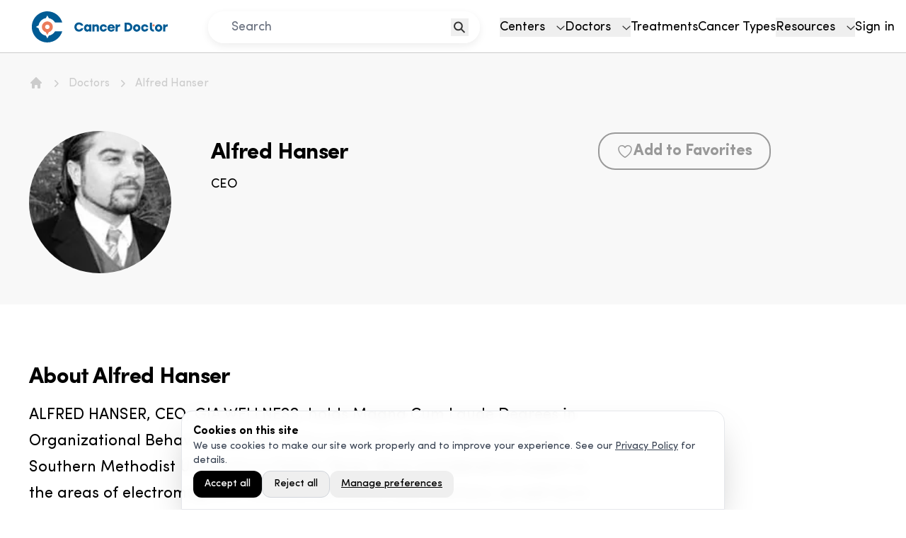

--- FILE ---
content_type: text/html; charset=utf-8
request_url: https://cancerdoctor.com/doctors/alfred-hanser/
body_size: 7734
content:
<!DOCTYPE html><html lang="en-US"><head><meta charSet="utf-8" data-next-head=""/><meta name="viewport" content="width=device-width" data-next-head=""/><meta property="og:url" content="https://cancerdoctor.com/doctors/alfred-hanser/" data-next-head=""/><meta property="og:type" content="website" data-next-head=""/><meta property="og:image" content="https://images.takeshape.io/d37b2f8e-5393-43d4-b3fa-39ea62602412/dev/4a35bbeb-b6a6-4a31-813f-b86d842dcf5b/CDShareImageV2-resized.jpg" data-next-head=""/><meta property="og:locale" content="en_US" data-next-head=""/><link rel="canonical" href="https://cancerdoctor.com/doctors/alfred-hanser/" data-next-head=""/><title data-next-head="">Alfred Hanser</title><meta name="robots" content="index,follow" data-next-head=""/><meta name="description" content="Doctor Page from Alfred Hanser" data-next-head=""/><meta name="twitter:card" content="summary_large_image" data-next-head=""/><meta property="og:title" content="Alfred Hanser" data-next-head=""/><meta property="og:description" content="Doctor Page from Alfred Hanser" data-next-head=""/><link rel="icon" href="/favicon.png" data-next-head=""/><link rel="preconnect" href="https://X9N0ADAM9M-dsn.algolia.net" data-next-head=""/><link rel="preload" href="https://images.takeshape.io/d37b2f8e-5393-43d4-b3fa-39ea62602412/dev/93e41c0d-504b-4c85-aea3-758d143ba9a7/LogoCDv2.svg" as="image" data-next-head=""/><link rel="preload" href="/_next/static/css/c86ed05f517c91a4.css" as="style"/><link rel="preload" href="/_next/static/css/107ac5bfe308ff92.css" as="style"/><script type="application/ld+json" data-next-head="">{"@context":"https://schema.org","@type":"Person","@id":"https://cancerdoctor.com/doctors/alfred-hanser/#Person","name":"Alfred Hanser","knowsLanguage":[],"honorificSuffix":"CEO","description":"ALFRED HANSER, CEO, GIA WELLNESS, holds Magna Cum Laude Degrees in Organizational Behavior Business Policy and International Business from Southern Methodist University in Dallas, Texas. He is considered an expert in the areas of electromagnetic radiation problems and solutions, as well as in hydration and nourishment, with emphasis on anti-aging. Mr. Hanser has been a featured speaker at many health and wellness congresses and scientific conventions, as well as an expert guest on many radio and TV shows around the world. He is also a highly experienced Marketing and Sales expert, as well as a successful entrepreneur with a track record of founding and growing several multi-million-dollar companies in the Health &amp;amp; Wellness Industry. During his career, Mr. Hanser worked as a Management Consultant for a number of Fortune 500 companies in the Health Industry. Later, Mr. Hanser co-founded a European medical device distribution company that has since grown into a multi-million-dollar operation with representation in 8 countries. He also co-founded an international Wellness Company with its patented core technologies having generated in excess of $100 million dollars in sales, helping millions of people improve their quality of life in the process, and he serves on the Board of Directors for several U.S. and European companies. Mr. Hanser may be contacted through his GIA Wellness office located in Carlsbad, California by phone 760-448-2498 and e-mail alfredh@giawellness.com.","url":"https://cancerdoctor.com/doctors/alfred-hanser","image":"https://images.takeshape.io/d37b2f8e-5393-43d4-b3fa-39ea62602412/dev/9532b4e5-e7d9-463c-a85c-007255a8b971/hanser.jpg","worksFor":[],"subjectOf":[]}</script><script id="gcm-defaults" data-nscript="beforeInteractive">
              window.dataLayer=window.dataLayer||[];function gtag(){dataLayer.push(arguments);}
              gtag('consent','default',{
                'ad_storage': 'denied',
                'ad_user_data': 'denied',
                'ad_personalization': 'denied',
                'analytics_storage': 'granted',
                'functionality_storage': 'granted',
                'security_storage': 'granted',
                'wait_for_update': 2000
              });
            </script><link rel="stylesheet" href="/_next/static/css/c86ed05f517c91a4.css" data-n-g=""/><link rel="stylesheet" href="/_next/static/css/107ac5bfe308ff92.css" data-n-p=""/><noscript data-n-css=""></noscript><script defer="" noModule="" src="/_next/static/chunks/polyfills-42372ed130431b0a.js"></script><script defer="" src="/_next/static/chunks/6785.32ebbf09ffe586c8.js"></script><script defer="" src="/_next/static/chunks/9675.0a7007cb6a22981a.js"></script><script defer="" src="/_next/static/chunks/1625.b0b09ebb3b4806c4.js"></script><script src="/_next/static/chunks/webpack-49ae4d08bec2f37e.js" defer=""></script><script src="/_next/static/chunks/framework-d7945a8ad0653f37.js" defer=""></script><script src="/_next/static/chunks/main-53a87d1adb431ccd.js" defer=""></script><script src="/_next/static/chunks/pages/_app-d270f97b63db47e8.js" defer=""></script><script src="/_next/static/chunks/6257-991835643cf6def3.js" defer=""></script><script src="/_next/static/chunks/3399-483539df517f4d20.js" defer=""></script><script src="/_next/static/chunks/3069-69692317360407c5.js" defer=""></script><script src="/_next/static/chunks/pages/doctors/%5Bslug%5D-97b31136a2ca124f.js" defer=""></script><script src="/_next/static/j7G8r7lr4xn92tBzEBBbc/_buildManifest.js" defer=""></script><script src="/_next/static/j7G8r7lr4xn92tBzEBBbc/_ssgManifest.js" defer=""></script></head><body class="tw-antialiased"><link rel="preload" as="image" href="https://images.takeshape.io/d37b2f8e-5393-43d4-b3fa-39ea62602412/dev/93e41c0d-504b-4c85-aea3-758d143ba9a7/LogoCDv2.svg"/><div id="__next"><div id="tooltipBoundaryRoot"><section class="tw-sticky tw-top-0 tw-left-0 tw-w-full tw-z-[2000]"><div class="xl:tw-hidden"><header class="tw-w-full tw-bg-white tw-py-4 tw-border-b tw-border-gray-4 tw-h-[75px]"><div class="tw-px-4"><div class="tw-h-[44px] tw-flex tw-items-center tw-justify-between"><a class="tw-h-full" href="/"><img alt="Cancer Doctor" width="190" height="44" decoding="async" data-nimg="1" class="tw-h-[44px] tw-w-[190px]" style="color:transparent" src="https://images.takeshape.io/d37b2f8e-5393-43d4-b3fa-39ea62602412/dev/93e41c0d-504b-4c85-aea3-758d143ba9a7/LogoCDv2.svg"/></a><button type="button" aria-label="menu"><svg width="28" height="18" viewBox="0 0 28 18" fill="none" xmlns="http://www.w3.org/2000/svg"><path d="M0 1H28M0 9H14H28M0 17H28" stroke="#005B94" stroke-width="2"></path></svg></button></div></div></header></div><div class="tw-hidden xl:tw-block"><header class="tw-w-full tw-bg-white tw-py-4 tw-z-[2000] tw-border-b tw-border-gray-4 tw-h-[75px]"><div class="tw-max-w-[1440px] tw-mx-auto tw-px-4"><div class="tw-h-[44px] tw-flex tw-items-center tw-justify-between"><a class="tw-h-full lg:tw-min-w-[250px]" href="/"><img alt="Cancer Doctor" width="250" height="44" decoding="async" data-nimg="1" class="tw-h-[44px] tw-w-[250px]" style="color:transparent" src="https://images.takeshape.io/d37b2f8e-5393-43d4-b3fa-39ea62602412/dev/93e41c0d-504b-4c85-aea3-758d143ba9a7/LogoCDv2.svg"/></a><div class="tw-w-1/2 tw-max-w-sm 2xl:tw-max-w-md"><div class="tw-w-full tw-mx-auto tw-rounded-3xl tw-relative tw-shadow-md tw-border-gray-4"><button class="tw-absolute tw-right-4 tw-top-[calc(50%-12px)] tw-p-1" type="button" aria-label="search"><svg width="17" height="17" viewBox="0 0 17 17" fill="none" xmlns="http://www.w3.org/2000/svg"><path d="M11.8537 6.92683C11.8537 9.92398 9.42398 12.3537 6.42683 12.3537C3.42967 12.3537 1 9.92398 1 6.92683C1 3.92967 3.42967 1.5 6.42683 1.5C9.42398 1.5 11.8537 3.92967 11.8537 6.92683Z" stroke="#333333" stroke-width="2"></path><path d="M10.5854 11.0854L15.5 16" stroke="#333333" stroke-width="2"></path></svg></button><input class="p-medium tw-bg-white tw-rounded-3xl tw-border tw-border-white tw-shadow-md md:tw-shadow-none tw-w-full tw-h-[45px] tw-outline-none tw-text-gray-3 tw-pl-8 tw-pr-6" placeholder="Search" value=""/></div></div><div class="tw-hidden lg:tw-flex tw-justify-end"><nav><ul class="p-medium tw-flex lg:tw-gap-4 xl:tw-gap-6"><li><div tabindex="0"><button class="tw-flex tw-items-baseline" type="button"><span class="tw-mr-4">Centers</span><svg xmlns="http://www.w3.org/2000/svg" fill="none" stroke="#333" viewBox="0 0 19 11" class="tw-w-3"><path stroke-width="2" d="m1 1 8.5 8L18 1"></path></svg></button></div></li><li><div tabindex="0"><button class="tw-flex tw-items-baseline" type="button"><span class="tw-mr-4">Doctors</span><svg xmlns="http://www.w3.org/2000/svg" fill="none" stroke="#333" viewBox="0 0 19 11" class="tw-w-3"><path stroke-width="2" d="m1 1 8.5 8L18 1"></path></svg></button></div></li><li><a class="" href="/treatment/">Treatments</a></li><li><a class="" href="/cancer-types/">Cancer Types</a></li><li><div tabindex="0"><button class="tw-flex tw-items-baseline" type="button"><span class="tw-mr-4">Resources</span><svg xmlns="http://www.w3.org/2000/svg" fill="none" stroke="#333" viewBox="0 0 19 11" class="tw-w-3"><path stroke-width="2" d="m1 1 8.5 8L18 1"></path></svg></button></div></li><li><a class="" href="/login/">Sign in</a></li></ul></nav></div></div></div></header></div></section><section id="primary" class=""><section class="tw-bg-gray-5 tw-pt-8 tw-pb-11"><div class="tw-container"><div class="tw-grid md:tw-grid-cols-12 tw-gap-2"><div class="md:tw-col-span-8"><div class="tw-text-gray-4 p-small"><ul class="tw-flex tw-flex-wrap" itemScope="" itemType="https://schema.org/BreadcrumbList"><li class="tw-mr-1 md:tw-mr-2" itemProp="itemListElement" itemScope="" itemType="https://schema.org/ListItem"><a itemProp="item" href="/"><svg xmlns="http://www.w3.org/2000/svg" viewBox="0 0 20 20" fill="currentColor" aria-hidden="true" data-slot="icon" class="tw-h-5 tw-w-5 tw-flex-shrink-0 "><path fill-rule="evenodd" d="M9.293 2.293a1 1 0 0 1 1.414 0l7 7A1 1 0 0 1 17 11h-1v6a1 1 0 0 1-1 1h-2a1 1 0 0 1-1-1v-3a1 1 0 0 0-1-1H9a1 1 0 0 0-1 1v3a1 1 0 0 1-1 1H5a1 1 0 0 1-1-1v-6H3a1 1 0 0 1-.707-1.707l7-7Z" clip-rule="evenodd"></path></svg><span class="tw-sr-only" itemProp="name">Home</span></a><meta itemProp="position" content="1"/></li><li class="tw-flex tw-items-center tw-mr-1 md:tw-mr-2" itemProp="itemListElement" itemScope="" itemType="https://schema.org/ListItem"><svg xmlns="http://www.w3.org/2000/svg" viewBox="0 0 20 20" fill="currentColor" aria-hidden="true" data-slot="icon" class="tw-h-5 tw-w-5 tw-flex-shrink-0 tw-mr-1 md:tw-mr-2"><path fill-rule="evenodd" d="M8.22 5.22a.75.75 0 0 1 1.06 0l4.25 4.25a.75.75 0 0 1 0 1.06l-4.25 4.25a.75.75 0 0 1-1.06-1.06L11.94 10 8.22 6.28a.75.75 0 0 1 0-1.06Z" clip-rule="evenodd"></path></svg><a class="hover:tw-underline" itemProp="item" href="/doctors/"><span itemProp="name">Doctors</span></a><meta itemProp="position" content="2"/></li><li class="tw-flex tw-items-center tw-mr-1 md:tw-mr-2" itemProp="itemListElement" itemScope="" itemType="https://schema.org/ListItem"><svg xmlns="http://www.w3.org/2000/svg" viewBox="0 0 20 20" fill="currentColor" aria-hidden="true" data-slot="icon" class="tw-h-5 tw-w-5 tw-flex-shrink-0 tw-mr-1 md:tw-mr-2"><path fill-rule="evenodd" d="M8.22 5.22a.75.75 0 0 1 1.06 0l4.25 4.25a.75.75 0 0 1 0 1.06l-4.25 4.25a.75.75 0 0 1-1.06-1.06L11.94 10 8.22 6.28a.75.75 0 0 1 0-1.06Z" clip-rule="evenodd"></path></svg><a class="hover:tw-underline" itemProp="item" aria-current="page" href="/doctors/alfred-hanser/"><span itemProp="name">Alfred Hanser</span></a><meta itemProp="position" content="3"/></li></ul></div><div class="tw-flex tw-flex-wrap md:tw-flex-nowrap tw-justify-center md:tw-justify-start tw-mt-10 md:tw-mt-14"><div class="tw-flex tw-flex-col tw-items-center tw-min-w-[201px]"><div class="tw-rounded-full"><img alt="doctor&#x27;s photo" loading="lazy" width="201" height="201" decoding="async" data-nimg="1" class="tw-rounded-full tw-object-cover tw-size-[201px]" style="color:transparent" srcSet="/_next/image/?url=https%3A%2F%2Fimages.takeshape.io%2Fd37b2f8e-5393-43d4-b3fa-39ea62602412%2Fdev%2F9532b4e5-e7d9-463c-a85c-007255a8b971%2Fhanser.jpg&amp;w=256&amp;q=75 1x, /_next/image/?url=https%3A%2F%2Fimages.takeshape.io%2Fd37b2f8e-5393-43d4-b3fa-39ea62602412%2Fdev%2F9532b4e5-e7d9-463c-a85c-007255a8b971%2Fhanser.jpg&amp;w=640&amp;q=75 2x" src="/_next/image/?url=https%3A%2F%2Fimages.takeshape.io%2Fd37b2f8e-5393-43d4-b3fa-39ea62602412%2Fdev%2F9532b4e5-e7d9-463c-a85c-007255a8b971%2Fhanser.jpg&amp;w=640&amp;q=75"/></div></div><div class="md:tw-ml-8 lg:tw-ml-14 tw-mt-4 tw-w-full"><h1 class="h3 tw-mb-4">Alfred Hanser</h1><div class="tw-flex tw-items-center"><span class="p-medium tw-mr-3">CEO</span></div><div class="tw-flex tw-flex-wrap tw-mt-5 tw-pt-4"></div></div></div></div><div class="tw-col-span-4 md:tw-mt-20 tw-space-y-6"><div class="tw-flex tw-justify-center lg:tw-justify-start"></div></div></div></div></section><main class="tw-container"><div class="tw-grid tw-grid-cols-12 tw-gap-4 tw-pb-4"><div class="tw-col-span-12 lg:tw-col-span-8"><div class="tw-pt-10"><div class="doctor-overview tw-py-12 tw-border-b tw-border-solid tw-border-light-blue-1 "><div id="overview" class="anchor-link"></div><h3 class="h3 tw-mb-5">About <!-- -->Alfred Hanser</h3><div class="p-large md-list-disc as-tw-inner-content"><div class="tw-whitespace-pre-wrap"><p>ALFRED HANSER, CEO, GIA WELLNESS, holds Magna Cum Laude Degrees in Organizational Behavior Business Policy and International Business from Southern Methodist University in Dallas, Texas. He is considered an expert in the areas of electromagnetic radiation problems and solutions, as well as in hydration and nourishment, with emphasis on anti-aging.</p></div></div><div class="tw-my-4"><button type="button" class="tw-text-blue hyperlink">Show More</button></div></div><div class="tw-py-6"><div><h3 class="h5 tw-mb-8 tw-pb-4 tw-border-b tw-border-solid tw-border-light-blue-1">Videos by Alfred Hanser</h3><div class="tw-grid tw-grid-cols-12 tw-gap-4"><div class="tw-col-span-12 md:tw-col-span-6"><div aria-describedby="popup-3214"><div class="blurry-text tw-blur tw-pointer-events-none"><a class="" href="/videos/radiation-wireless-alfred-hanser-ceo-2012/"><div class="tw-relative tw-overflow-hidden tw-pt-[56.25%]"><iframe class="tw-rounded-xl tw-absolute tw-top-0 tw-left-0 tw-pointer-events-none" width="100%" height="100%" src="https://rumble.com/embed/v19dndx/?pub=16rngr" title="Video player" frameBorder="0" allow="accelerometer; autoplay; clipboard-write; encrypted-media; gyroscope; picture-in-picture" allowFullScreen="" loading="lazy"></iframe></div><div class="tw-pt-5 md:tw-pr-2"><h5 class="h5 tw-min-h-[50px] tw-mb-4">Radiation, Wireless</h5><p class="p-small">In this video, Alfred Hanser spends about 31 minutes speaking on &quot;Radiation, Wireless&quot; at the 40th Annual Cancer Convention held on Labor Day weekend by the Cancer Control Society.</p></div></a></div></div></div></div></div></div></div></div><div class="tw-col-span-12 md:tw-col-span-4 tw-row-start-1 lg:tw-row-start-auto"></div></div></main></section><div class="tw-bg-red-orange tw-py-5"><p class="tw-container tw-text-white p-medium tw-text-center">Have some feedback for our website? Visit our Contact Us page or shoot us an email at support@cancerdoctor.com!</p></div><footer class="tw-bg-navy tw-text-white tw-pt-8 tw-pb-14"><div class="tw-max-w-[1230px] tw-w-full tw-mx-auto tw-px-4 lg:tw-px-8"><div class="tw-pb-12"><div class="tw-border-b tw-border-solid tw-border-light-blue-1"><div class="tw-py-7 tw-px-3 tw-cursor-pointer tw-flex tw-items-center tw-justify-between" role="button" tabindex="0"><div class="h5">All Locations</div><div class="w-top-6 tw-right-0 false"><svg xmlns="http://www.w3.org/2000/svg" fill="none" stroke="#333" viewBox="0 0 19 11" class="tw-w-3 tw-stroke-white"><path stroke-width="2" d="m1 1 8.5 8L18 1"></path></svg></div></div></div><div class="tw-border-b tw-border-solid tw-border-light-blue-1"><div class="tw-py-7 tw-px-3 tw-cursor-pointer tw-flex tw-items-center tw-justify-between" role="button" tabindex="0"><div class="h5">All Treatments</div><div class="w-top-6 tw-right-0 false"><svg xmlns="http://www.w3.org/2000/svg" fill="none" stroke="#333" viewBox="0 0 19 11" class="tw-w-3 tw-stroke-white"><path stroke-width="2" d="m1 1 8.5 8L18 1"></path></svg></div></div></div></div><div class="tw-grid tw-grid-cols-12 tw-gap-2 tw-px-3"><div class="tw-col-span-12 lg:tw-col-span-12"><div class="tw-grid tw-grid-cols-12 tw-gap-2"><div class="tw-col-span-6 md:tw-col-span-3"><h5 class="h5 tw-mb-8">Resources</h5><ul><li class="tw-mb-3 hover:tw-text-gray-4"><a class="p-small" href="/about-us/">About Us</a></li><li class="tw-mb-3 hover:tw-text-gray-4"><a class="p-small" href="/articles/">Articles</a></li><li class="tw-mb-3 hover:tw-text-gray-4"><a class="p-small" href="/videos/">Videos</a></li><li class="tw-mb-3 hover:tw-text-gray-4"><a class="p-small" href="/funding/">Funding</a></li><li class="tw-mb-3 hover:tw-text-gray-4"><a class="p-small" href="/contact/">Contact</a></li></ul></div><div class="tw-col-span-6 md:tw-col-span-3"><h5 class="h5 tw-mb-8">Top Cancers</h5><ul><li class="tw-mb-3 hover:tw-text-gray-4"><a class="p-small" href="/cancer-types/breast-cancer/">Breast Cancer</a></li><li class="tw-mb-3 hover:tw-text-gray-4"><a class="p-small" href="/cancer-types/lung-cancer/">Lung Cancer</a></li><li class="tw-mb-3 hover:tw-text-gray-4"><a class="p-small" href="/cancer-types/colon-cancer/">Colon Cancer</a></li><li class="tw-mb-3 hover:tw-text-gray-4"><a class="p-small" href="/cancer-types/leukemia/">Leukemia</a></li><li class="tw-mb-3 hover:tw-text-gray-4"><a class="p-small" href="/cancer-types/stomach-cancer/">Stomach Cancer</a></li><li class="tw-mb-3 hover:tw-text-gray-4"><a class="p-small" href="/cancer-types/brain-cancer/">Brain Cancer</a></li></ul></div><div class="tw-col-span-6 md:tw-col-span-3 mt-4 md:mt-0"><h5 class="h5 tw-mb-8">Discover</h5><ul><li class="tw-mb-3 hover:tw-text-gray-4"><a class="p-small" href="/centers/">Center List</a></li><li class="tw-mb-3 hover:tw-text-gray-4"><a class="p-small" href="/treatment/">Treatment List</a></li><li class="tw-mb-3 hover:tw-text-gray-4"><a class="p-small" href="/cancer-types/">Cancer Type List</a></li><li class="tw-mb-3 hover:tw-text-gray-4"><a class="p-small" href="/doctors/">Doctor List</a></li><li class="tw-mb-3 hover:tw-text-gray-4"><a href="https://airtable.com/apphHnTDyaXMYjSJX/pagjgnfAQ7SlIgbOK/form" target="_blank" rel="noopener noreferrer" class="p-small">Prayer</a></li><li class="tw-mb-3 hover:tw-text-gray-4"><a class="p-small" href="/sitemap/">Sitemap</a></li></ul></div><div class="tw-col-span-6 md:tw-col-span-3 mt-4 md:mt-0"><h5 class="h5 tw-mb-8">Legal</h5><ul><li class="tw-mb-3 hover:tw-text-gray-4"><a class="p-small" href="/terms-of-use/">Terms</a></li><li class="tw-mb-3 hover:tw-text-gray-4"><a class="p-small" href="/privacy-policy/">Privacy</a></li><li class="tw-mb-3 hover:tw-text-gray-4"><a class="p-small" href="/disclaimer/">Disclaimer</a></li></ul></div></div></div></div><div><section class="tw-mx-auto tw-justify-between tw-max-w-7xl tw-py-12 lg:tw-flex"><div><h2 class="tw-font-bold tw-tracking-tight tw-text-white tw-text-2xl" id="newsletter-headline">Receive our FREE PDF: &quot;Best Questions for your Oncologist&quot;</h2></div><div class="tw-mt-8 lg:tw-mt-0 lg:tw-ml-8"><form class="tw-flex tw-flex-wrap sm:tw-flex-nowrap tw-gap-3"><div class="tw-w-full"><label class="tw-sr-only" for="drip-first-name">Name</label><input id="drip-first-name" type="text" class="tw-text-lg tw-w-full tw-border tw-px-5 tw-py-3 tw-text-gray-1 tw-placeholder-gray-500 focus:tw-border-white focus:tw-ring-2 focus:tw-ring-white focus:tw-ring-offset-2 focus:tw-ring-offset-gray-500 tw-border-transparent tw-rounded-md sm:tw-max-w-xs" placeholder="Enter your name" required="" name="first_name" value=""/></div><div class="tw-w-full"><label class="tw-sr-only" for="drip-email">Email Address</label><input id="drip-email" type="email" class="tw-text-lg tw-w-full tw-border tw-px-5 tw-py-3 tw-text-gray-1 tw-placeholder-gray-500 focus:tw-border-white focus:tw-ring-2 focus:tw-ring-white focus:tw-ring-offset-2 focus:tw-ring-offset-gray-500 tw-border-transparent tw-rounded-md sm:tw-max-w-xs" placeholder="Enter your email" required="" name="email" value=""/></div><div class="tw-full tw-mt-3 sm:tw-mt-0 sm:tw-ml-2"><button type="submit" class="as-tw-btn as-tw-btn--rounded as-tw-btn--red-orange as-tw-btn--md tw-px-6 tw-py-3 tw-min-w-[132px] tw-flex tw-justify-center">Subscribe</button></div></form><p class="tw-text-sm  tw-mt-3 tw-text-gray-300">We care about the protection of your data. Read our<!-- --> <a class="tw-font-medium tw-underline tw-text-white " href="/privacy-policy/">Privacy Policy.</a></p></div></section></div><hr class="tw-my-8 tw-text-light-blue-1"/><div class="tw-grid tw-grid-cols-12 tw-gap-2"><div class="tw-col-span-12"><p class="p-small tw-text-white tw-text-center">© <!-- -->2026<!-- --> Cancer Doctor. All rights reserved.</p></div></div></div></footer></div><div role="dialog" aria-live="polite" class="tw-fixed tw-inset-x-0 tw-bottom-0 tw-z-[9999] tw-mx-auto tw-w-full tw-max-w-3xl tw-border tw-border-gray-200 tw-bg-white/95 tw-backdrop-blur tw-p-4 tw-shadow-2xl tw-rounded-t-2xl"><div class="tw-flex tw-flex-col tw-gap-3"><h3 class="tw-text-base tw-font-semibold">Cookies on this site</h3><p class="tw-text-sm tw-text-gray-700">We use cookies to make our site work properly and to improve your experience. See our<!-- --> <a class="tw-underline" href="/privacy-policy/">Privacy Policy</a>￼ for details.</p><div class="tw-flex tw-flex-wrap tw-gap-2 tw-pt-1"><button type="button" class="tw-rounded-xl tw-px-4 tw-py-2 tw-text-sm tw-font-medium tw-text-white tw-bg-black hover:tw-opacity-90">Accept all</button><button type="button" class="tw-rounded-xl tw-px-4 tw-py-2 tw-text-sm tw-font-medium tw-border tw-border-gray-300 hover:tw-bg-gray-50">Reject all</button><button type="button" class="tw-rounded-xl tw-px-4 tw-py-2 tw-text-sm tw-font-medium tw-underline">Manage preferences</button></div></div></div><!--$--><!--/$--></div><script id="__NEXT_DATA__" type="application/json">{"props":{"pageProps":{"subscription":null,"doctorData":{"_id":"00e8cee0-c7d1-43d6-95c6-e475d8fd0e8b","_createdAt":"2022-06-24T09:59:23.458Z","_updatedAt":"2022-11-30T00:25:41.737Z","seo":{"doNotDisplay":false,"titleTag":null,"metaDescription":null,"hasSchemaOrg":true},"credentials":null,"doctorName":"Alfred Hanser","languages":null,"slug":"alfred-hanser","socialLinks":[],"typeOfPhysician":"CEO","multipleRecipientsEmailAddress":null,"specialAnnouncement":{"previewText":null,"hoverDescription":null},"doctorOverview":"\u003cp\u003eALFRED HANSER, CEO, GIA WELLNESS, holds Magna Cum Laude Degrees in Organizational Behavior Business Policy and International Business from Southern Methodist University in Dallas, Texas. He is considered an expert in the areas of electromagnetic radiation problems and solutions, as well as in hydration and nourishment, with emphasis on anti-aging. Mr. Hanser has been a featured speaker at many health and wellness congresses and scientific conventions, as well as an expert guest on many radio and TV shows around the world. He is also a highly experienced Marketing and Sales expert, as well as a successful entrepreneur with a track record of founding and growing several multi-million-dollar companies in the Health \u0026amp; Wellness Industry. During his career, Mr. Hanser worked as a Management Consultant for a number of Fortune 500 companies in the Health Industry. Later, Mr. Hanser co-founded a European medical device distribution company that has since grown into a multi-million-dollar operation with representation in 8 countries. He also co-founded an international Wellness Company with its patented core technologies having generated in excess of $100 million dollars in sales, helping millions of people improve their quality of life in the process, and he serves on the Board of Directors for several U.S. and European companies. Mr. Hanser may be contacted through his GIA Wellness office located in Carlsbad, California by phone 760-448-2498 and e-mail alfredh@giawellness.com.\u003c/p\u003e","blogPostSet":{"total":0,"items":[]},"patientReviewsSet":{"total":0,"items":[]},"profileImages":[{"primaryImage":true,"image":{"path":"d37b2f8e-5393-43d4-b3fa-39ea62602412/dev/9532b4e5-e7d9-463c-a85c-007255a8b971/hanser.jpg"}}],"typesOfCancerSet":{"items":[]},"centersSet":{"total":0,"items":[]},"treatmentsSet":{"items":[]},"videosSet":{"total":1,"items":[{"slug":"radiation-wireless-alfred-hanser-ceo-2012","videoInfo":{"title":"Radiation, Wireless","description":"In this video, Alfred Hanser spends about 31 minutes speaking on \"Radiation, Wireless\" at the 40th Annual Cancer Convention held on Labor Day weekend by the Cancer Control Society.","rumbleUrl":"https://rumble.com/embed/v19dndx/?pub=16rngr"}}]},"contentSectionsObj":{}},"getPopups":{"doctorPopups":{"acceptingNewPatients":null,"credentials":{"dc":"\u003cp\u003eDC (Doctor of Chiropractic): A healthcare professional with a Doctor of Chiropractic degree, who uses manual therapy and spinal adjustments to treat musculoskeletal conditions and promote overall wellness.\u003c/p\u003e","do":"\u003cp\u003eDO (Doctor of Osteopathic Medicine): A physician with a Doctor of Osteopathic Medicine degree, trained to use manual therapy and other holistic approaches to diagnose and treat illnesses.\u003c/p\u003e","md":"\u003cp\u003eMD (Medical Doctor): A physician with a Doctor of Medicine degree, trained to diagnose, treat and prevent illnesses through medication and medical procedures.\u003c/p\u003e","nd":"\u003cp\u003eND (Naturopathic Doctor): A healthcare professional with a Doctor of Naturopathic Medicine degree, who uses natural treatments and therapies to promote wellness and prevent diseases.\u003c/p\u003e","phd":"\u003cp\u003ePhD (Doctor of Philosophy): A degree in a particular field, earned through research, writing and defense of a dissertation. In medicine, a PhD can indicate expertise in a specialized area of medicine or research.\u003c/p\u003e"},"languages":{"eng":"\u003cp\u003eA Doctor who speaks English fluently is able to communicate effectively in English without difficulty, demonstrating mastery of grammar, vocabulary, and pronunciation. They are able to understand and express themselves clearly in both written and spoken English.\u003c/p\u003e","esp":"\u003cp\u003eA Doctor who speaks Spanish fluently is able to communicate effectively in Spanish without difficulty, demonstrating mastery of grammar, vocabulary, and pronunciation. They are able to understand and express themselves clearly in both written and spoken Spanish.\u003c/p\u003e"}}}},"__N_SSP":true},"page":"/doctors/[slug]","query":{"slug":"alfred-hanser"},"buildId":"j7G8r7lr4xn92tBzEBBbc","isFallback":false,"isExperimentalCompile":false,"dynamicIds":[26785,81625,64315],"gssp":true,"scriptLoader":[{"id":"gtm-script","strategy":"afterInteractive","dangerouslySetInnerHTML":{"__html":"\n              (function(w,d,s,l,i){w[l]=w[l]||[];w[l].push({'gtm.start':\n              new Date().getTime(),event:'gtm.js'});var f=d.getElementsByTagName(s)[0],\n              j=d.createElement(s),dl=l!='dataLayer'?'\u0026l='+l:'';j.async=true;j.src=\n              'https://www.googletagmanager.com/gtm.js?id='+i+dl;f.parentNode.insertBefore(j,f);\n              })(window,document,'script','dataLayer','GTM-TFQ29W7');"}}]}</script></body></html>

--- FILE ---
content_type: application/javascript; charset=utf-8
request_url: https://cancerdoctor.com/_next/static/chunks/pages/doctors/%5Bslug%5D-97b31136a2ca124f.js
body_size: 7046
content:
(self.webpackChunk_N_E=self.webpackChunk_N_E||[]).push([[2832],{13386:(e,t,l)=>{"use strict";l.d(t,{A:()=>x});var n=l(37876),a=l(14232);let i=a.forwardRef(function(e,t){let{title:l,titleId:n,...i}=e;return a.createElement("svg",Object.assign({xmlns:"http://www.w3.org/2000/svg",fill:"none",viewBox:"0 0 24 24",strokeWidth:1.5,stroke:"currentColor","aria-hidden":"true","data-slot":"icon",ref:t,"aria-labelledby":n},i),l?a.createElement("title",{id:n},l):null,a.createElement("path",{strokeLinecap:"round",strokeLinejoin:"round",d:"m9.75 9.75 4.5 4.5m0-4.5-4.5 4.5M21 12a9 9 0 1 1-18 0 9 9 0 0 1 18 0Z"}))});var s=l(80947),r=l(15039),o=l.n(r),d=l(54587),c=l.n(d),u=l(95879),w=l(62879),m=l(11572),p=l(86177),h=l(9709);l(12688),l(43753),l(92841);let x=e=>{var t,l,r;let{profileImages:d,modalStyles:x,centerLevel:v}=e,[b,g]=(0,a.useState)(!1),j=(null==d||null==(l=d.filter(e=>e.featuredImage))||null==(t=l[0])?void 0:t.image)||(null==d||null==(r=d[0])?void 0:r.image);return(0,n.jsxs)("div",{className:"tw-flex tw-flex-col tw-items-center tw-min-w-[201px]",children:[(0,n.jsx)("div",{className:o()("tw-rounded-full",{"tw-border-4 tw-max-h-[209px] tw-border-red-orange":v===p.zX||v===p.ES,"tw-border-4 tw-max-h-[209px] tw-border-green":v===p.qr,"tw-border-4 tw-max-h-[209px] tw-border-blue":v===p.ai}),children:(0,n.jsx)(c(),{className:"tw-rounded-full tw-object-cover tw-size-[201px]",alt:"doctor's photo",src:(null==j?void 0:j.path)?(0,s.VG)(j.path):h.Qc,width:201,height:201})}),(null==d?void 0:d.length)>1&&(0,n.jsxs)(n.Fragment,{children:[(0,n.jsxs)("button",{className:"hyperlink-inline tw-mt-4",onClick:()=>g(!0),type:"button",children:[null==d?void 0:d.length," Photos"]}),(0,n.jsxs)(m.Xr,{isOpen:b,onRequestClose:()=>g(!1),style:x,children:[(0,n.jsx)("button",{onClick:()=>g(!1),type:"button",children:(0,n.jsx)(i,{className:"tw-h-6 tw-w-6 tw-text-navy tw-absolute tw-top-2 tw-right-2"})}),(0,n.jsx)("div",{children:(0,n.jsx)(w.RC,{modules:[u.Vx,u.dK],navigation:!0,pagination:!0,loop:!0,className:"mySwiper",children:null==d?void 0:d.map((e,t)=>{let{image:l}=e;return(null==l?void 0:l.path)&&(0,n.jsx)(w.qr,{children:(0,n.jsx)("div",{className:"tw-rounded-2xl tw-overflow-y-hidden tw-text-center",children:(0,n.jsx)(c(),{className:"tw-object-cover tw-size-[250px]",src:(0,s.VG)(l.path),alt:"photo",width:250,height:250})})},t)})})})]})]})]})}},27754:(e,t,l)=>{"use strict";l.d(t,{A:()=>s,i:()=>i});var n=l(37876);l(14232);var a=l(11572);let i=e=>{let{item:t}=e,l=(e=>{switch(e.__typename){case"BlogPost":return"article";case"Treatments":return"treatment";case"TypesOfCancer":return"cancer-types";default:return null}})(t);return l?(0,n.jsx)(a.N_,{href:"/".concat(l,"/").concat(t.slug),className:"hyperlink-inline",children:t.name}):null},s=e=>{let{articles:t}=e;return(0,n.jsxs)("div",{className:"tw-pt-3 tw-pb-1 tw-mt-10 lg:tw-mt-12",children:[(0,n.jsx)("h3",{className:"h5 tw-mb-4 tw-px-2",children:"Written Articles"}),(0,n.jsx)("div",{className:"tw-flex tw-gap-4 tw-flex-wrap lg:tw-max-h-[calc(600px)] lg:tw-overflow-y-auto tw-pb-4 tw-px-2",children:t.map((e,t)=>(0,n.jsx)("div",{className:"tw-rounded-md tw-bg-gray-5 tw-py-1 tw-px-2 tw-h-fit",children:(0,n.jsx)(i,{item:e})},t))})]})}},47210:(e,t,l)=>{"use strict";l.d(t,{A:()=>c});var n=l(37876),a=l(14232),i=l(83399),s=l(15039),r=l.n(s),o=l(11572);let d={firstname:"",lastname:"",email:"",phone:"",cancertype:"",relationship:"",country:""},c=()=>{let[e,t]=(0,a.useState)(d),[l,s]=(0,a.useState)("idle"),[c,u]=(0,a.useState)(null),[w,m]=(0,a.useState)(null),p=(0,a.useRef)(null),h=l=>{let{name:n,value:a}=l.target;t({...e,[n]:a})},x=l=>{let{name:n,value:a}=l.target;t({...e,[n]:a})},v=async t=>{if(t.preventDefault(),!w){s("error"),u("Please verify that you are human.");return}try{s("loading");let t=await fetch("/api/formstack/",{method:"POST",headers:{"Content-Type":"application/json"},body:JSON.stringify({formState:"field_115314974=".concat(location.href,"&field_115314975=").concat(e.firstname,"&field_115314976=").concat(e.lastname,"&field_115314977=").concat(e.email,"&field_115314978=").concat(e.phone,"&field_115314980=").concat(e.cancertype,"&field_115314979=").concat(e.relationship,"&field_115314982=").concat(e.country),apiConfig:{method:"POST",path:"/form/4528649/submission"}})});await t.json(),s("success")}catch(e){s("error")}finally{var l,n;null==(n=p.current)||null==(l=n.resetCaptcha)||l.call(n)}};return(0,n.jsxs)(n.Fragment,{children:["success"!==l&&(0,n.jsxs)("form",{onSubmit:v,children:[(0,n.jsx)("input",{type:"hidden",name:"form",value:"4528649"}),(0,n.jsx)("input",{type:"hidden",name:"viewkey",value:"UzJL8nytUr"}),(0,n.jsxs)("div",{className:"tw-gap-3 tw-flex tw-flex-col",children:[(0,n.jsxs)("div",{className:"tw-gap-3 tw-flex tw-flex-wrap lg:tw-flex-nowrap",children:[(0,n.jsx)("input",{className:"as-tw-input",type:"text",name:"firstname",value:e.firstname,placeholder:"First Name",onChange:h,required:!0}),(0,n.jsx)("input",{className:"as-tw-input",type:"text",name:"lastname",value:e.lastname,placeholder:"Last Name",onChange:h,required:!0})]}),(0,n.jsx)("input",{className:"as-tw-input",type:"email",name:"email",value:e.email,placeholder:"Email",onChange:h,required:!0}),(0,n.jsx)("input",{className:"as-tw-input",type:"tel",name:"phone",value:e.phone,placeholder:"Phone",onChange:h,required:!0}),(0,n.jsx)("input",{className:"as-tw-input",type:"text",name:"cancertype",value:e.cancertype,placeholder:"Type of Cancer",onChange:h,required:!0}),(0,n.jsxs)("select",{className:"as-tw-input",name:"relationship",value:e.relationship,onChange:x,required:!0,children:[(0,n.jsx)("option",{disabled:!0,value:"",children:"Relationship to Patient (select one)"}),(0,n.jsx)("option",{value:"I am the Patient",children:"I am the Patient"}),(0,n.jsx)("option",{value:"Spouse/Significant Other",children:"Spouse/Significant Other"}),(0,n.jsx)("option",{value:"Sibling",children:"Sibling"}),(0,n.jsx)("option",{value:"Son/Daughter",children:"Son/Daughter"}),(0,n.jsx)("option",{value:"Parent",children:"Parent"}),(0,n.jsx)("option",{value:"Friend",children:"Friend"}),(0,n.jsx)("option",{value:"Caregiver",children:"Caregiver"}),(0,n.jsx)("option",{value:"Doctor",children:"Doctor"}),(0,n.jsx)("option",{value:"Other",children:"Other"})]}),(0,n.jsxs)("select",{className:"as-tw-input",name:"country",value:e.country,onChange:x,required:!0,children:[(0,n.jsx)("option",{disabled:!0,hidden:!0,value:"",children:"Country"}),(0,n.jsx)("option",{value:"United States",children:"United States"}),(0,n.jsx)("option",{value:"Mexico",children:"Mexico"}),(0,n.jsx)("option",{value:"Canada",children:"Canada"}),(0,n.jsx)("option",{value:"Other",children:"Other"})]})]}),(0,n.jsx)("div",{className:"tw-mt-5 tw-flex tw-justify-center",children:(0,n.jsx)(i.A,{sitekey:"6ce09986-4610-44e8-9c22-752cc6c2ed62",onVerify:e=>{m(e)},onExpire:()=>{m(null)},ref:p})}),(0,n.jsx)("div",{className:"tw-text-center",children:(0,n.jsx)("button",{type:"submit",className:r()("as-tw-btn as-tw-btn--rounded as-tw-btn--red-orange tw-bg-red-orange as-tw-btn--md tw-max-w-fit tw-mt-6 tw-px-12",{"tw-bg-gray-4 tw-border-gray-4 hover:tw-bg-gray-4 hover:tw-text-white tw-py-1":"loading"===l}),disabled:"loading"===l,children:"loading"===l?(0,n.jsx)(o.y$,{}):"Submit"})}),"error"===l&&(0,n.jsx)("div",{className:"h5 tw-text-center tw-mt-10 tw-mb-5 tw-text-red-orange",children:null!=c?c:"Oops, Something Went Wrong"})]}),"success"===l&&(0,n.jsx)("div",{className:"h3 tw-text-center tw-mt-10 tw-mb-5 tw-text-dark-navy",children:"Thank you!"})]})}},52151:(e,t,l)=>{"use strict";l.r(t),l.d(t,{__N_SSP:()=>H,default:()=>$});var n=l(37876),a=l(14232),i=l(88585),s=l(27754),r=l(95572),o=l(18847),d=l.n(o);let c=d()(()=>l.e(7702).then(l.bind(l,57702)),{loadableGenerated:{webpack:()=>[57702]}}),u=d()(()=>l.e(1204).then(l.bind(l,18823)),{loadableGenerated:{webpack:()=>[18823]}}),w=d()(()=>l.e(6785).then(l.bind(l,26785)),{loadableGenerated:{webpack:()=>[26785]}}),m=d()(()=>l.e(6157).then(l.bind(l,66157)),{loadableGenerated:{webpack:()=>[66157]}}),p=d()(()=>l.e(2857).then(l.bind(l,22857)),{loadableGenerated:{webpack:()=>[22857]}}),h=d()(()=>l.e(5146).then(l.bind(l,15146)),{loadableGenerated:{webpack:()=>[15146]}}),x=d()(()=>Promise.resolve().then(l.bind(l,77810)),{loadableGenerated:{webpack:()=>[77810]}}),v=d()(()=>Promise.resolve().then(l.bind(l,64315)),{loadableGenerated:{webpack:()=>[64315]}}),b=d()(()=>Promise.resolve().then(l.bind(l,60594)),{loadableGenerated:{webpack:()=>[60594]}}),g=d()(()=>Promise.resolve().then(l.bind(l,55073)),{loadableGenerated:{webpack:()=>[55073]}}),j=d()(()=>Promise.resolve().then(l.bind(l,27309)),{loadableGenerated:{webpack:()=>[27309]}}),f=e=>{var t,l,a,i,s,r,o,d,f,y,N,k,S,C;let{doctorData:P,canViewDoctorData:_}=e,{doctorName:O,doctorOverview:A,patientReviewsSet:D,contentSectionsObj:V,centersSet:I,blogPostSet:L,videosSet:T}=P;return(0,n.jsxs)("div",{className:"tw-pt-10",children:[(null==(t=Object.keys(V))?void 0:t.length)>0&&(0,n.jsx)(c,{doctorData:P}),A&&(0,n.jsx)(w,{overview:A,profileVideo:null==V?void 0:V.DoctorHeroVideo,doctorName:O}),(null==D||null==(l=D.items)?void 0:l.length)>=5&&(0,n.jsx)("div",{className:"tw-py-12 tw-border-b tw-border-solid tw-border-light-blue-1",children:(0,n.jsx)(x,{data:D})}),(null==V?void 0:V.DoctorAbout)&&(0,n.jsx)(u,{doctorName:O,aboutTheDoctor:null==V?void 0:V.DoctorAbout}),(null==I||null==(a=I.items)?void 0:a.length)>0&&(0,n.jsx)(m,{location:null==I?void 0:I.items,doctorName:O,activeSubscription:_}),(null==D||null==(i=D.items)?void 0:i.length)>=5&&(0,n.jsx)("div",{className:"tw-py-12 tw-border-b tw-border-solid tw-border-light-blue-1",children:(0,n.jsx)(j,{title:"Patient Reviews about ".concat(O),data:D})}),(null==L||null==(s=L.items)?void 0:s.length)>0&&(0,n.jsx)(p,{doctorName:O,articles:L.items}),(null==V||null==(o=V.DoctorFeaturedMedia)||null==(r=o.featuredMedia)?void 0:r.length)>0&&(0,n.jsx)(h,{doctorName:O,data:null==V||null==(d=V.DoctorFeaturedMedia)?void 0:d.featuredMedia}),(null==V||null==(y=V.DoctorYoutubeVideos)||null==(f=y.videos)?void 0:f.length)>0&&(0,n.jsx)("div",{className:"tw-py-6",children:(0,n.jsx)(v,{title:"Videos from YT of ".concat(O),data:V.DoctorYoutubeVideos.videos,canViewCenterData:_})}),(null==T?void 0:T.total)>0&&(0,n.jsx)("div",{className:"tw-py-6",children:(0,n.jsx)(v,{title:"Videos by ".concat(O),data:T.items.map(e=>{var t,l,n;return{slug:e.slug,title:null==e||null==(t=e.videoInfo)?void 0:t.title,description:null==e||null==(l=e.videoInfo)?void 0:l.description,link:null==e||null==(n=e.videoInfo)?void 0:n.rumbleUrl}}),canViewCenterData:_})}),(null==V||null==(k=V.DoctorInsuranceAccepted)||null==(N=k.insurance)?void 0:N.length)>0&&(0,n.jsx)("div",{className:"tw-py-12 tw-border-b tw-border-solid tw-border-light-blue-1",children:(0,n.jsx)(b,{title:"Insurances Accepted by ".concat(O),data:V.DoctorInsuranceAccepted.insurance})}),(null==V||null==(C=V.FaQs)||null==(S=C.faq)?void 0:S.length)>0&&(0,n.jsx)("div",{className:"tw-py-12 tw-border-b tw-border-solid tw-border-light-blue-1",children:(0,n.jsx)(g,{title:"Frequently asked questions about ".concat(O),data:V.FaQs.faq,activeSubscription:_})})]})};var y=l(18985),N=l(54587),k=l.n(N),S=l(11572),C=l(33054),P=l(35913),_=l(97978),O=l(50622),A=l(47210),D=l(75295),V=l(60138),I=l(62105),L=l(5564),T=l(82287),F=l(45817),R=l(13386);let E={content:{top:"50%",left:"50%",right:"auto",bottom:"auto",marginRight:"-50%",transform:"translate(-50%, -50%)",border:"0",background:"#fff",overflow:"auto",WebkitOverflowScrolling:"touch",borderRadius:"4px",outline:"none",padding:"20px",boxShadow:"0px 4px 12px rgba(0, 0, 0, 0.07)",maxWidth:"650px"}},q=e=>{let{data:{items:t,total:l}}=e,a=(null==t?void 0:t.length)>0?(0,L.G8)(t.map(e=>e.overallRating)).toFixed(2):0;return(0,n.jsxs)("div",{className:"tw-mb-4 tw-flex tw-items-center",children:[(0,n.jsx)("span",{className:"h4 tw-text-dark-navy tw-mr-2",children:a}),(0,n.jsx)(k(),{alt:"stars",src:"/assets/images/svg/icon-5-stars.svg",width:131,height:24}),(0,n.jsxs)("span",{className:"hyperlink tw-text-red-orange tw-ml-2",children:[l," ",l>1?"Reviews":"Review"]})]})},G=()=>(0,n.jsx)("div",{className:"tw-relative tw-w-full",children:(0,n.jsx)(O.FJ,{subtitle:"Please fill out the appointment form below",children:(0,n.jsx)("div",{id:"formstack-form",className:"tw-mt-4 tw-w-full",children:(0,n.jsx)(A.A,{})})})}),U=e=>{let{doctorName:t,center:l,activeSubscription:a,multipleRecipientsEmailAddress:i}=e,{data:s}=(0,I.j)();return(0,n.jsxs)("div",{className:"tw-bg-white tw-px-8 tw-py-9 tw-rounded-2xl",children:[(0,n.jsxs)("h5",{className:"tw-font-black tw-text-lg",children:["Book an appointment at ",l.centerName]}),(0,n.jsxs)("p",{className:"p-medium",children:["with ",t]}),(0,n.jsx)("div",{className:"tw-flex tw-flex-wrap xl:tw-flex-nowrap tw-mt-7 tw-gap-3",children:(null==s?void 0:s.id)&&a?(0,n.jsx)(D.A,{userId:s.id,data:{source:t},buttonClassName:"tw-flex tw-items-center tw-gap-2 tw-border-2 tw-border-red-orange tw-text-red-orange tw-font-bold tw-rounded-3xl tw-px-6 tw-py-2 hover:tw-bg-red-orange hover:tw-text-white tw-transition-all tw-ease-out tw-duration-200",multipleRecipientsEmailAddress:i}):(0,n.jsx)(S.VZ,{trigger:(0,n.jsx)("button",{type:"button",className:"tw-bg-red-orange tw-border-red-orange tw-text-white tw-font-bold hover:tw-text-red-orange hover:tw-bg-white tw-border-2 tw-rounded-3xl tw-px-6 tw-py-2 tw-flex-1 tw-min-w-[150px]",children:"Book Now"}),position:["bottom center","bottom right"],on:["click"],modal:!0,children:(0,n.jsx)(_.A,{message:"Ready to book an appointment? Upgrade your subscription to continue"})})}),(0,n.jsx)("div",{className:"tw-flex tw-justify-end tw-mt-2",children:(0,n.jsx)(C.Tf,{color:"red-orange"})})]})},B=e=>{var t,l;let{doctorName:i,center:s,activeSubscription:r,multipleRecipientsEmailAddress:o}=e,d=null==s?void 0:s.basicCenterInformation,c=null==d||null==(l=d.physicalLocations)||null==(t=l.location)?void 0:t[0],[u,w]=(0,a.useState)(!1),m=(0,a.useCallback)(()=>{w(e=>!e)},[]);return(null==c?void 0:c.address1)?(0,n.jsxs)(n.Fragment,{children:[(0,n.jsx)(U,{doctorName:i,center:s,on:{bookNow:m},activeSubscription:r,multipleRecipientsEmailAddress:o}),u&&(0,n.jsx)(G,{})]}):null},M=e=>{var t,l,i,s,r,o,d,c;let{doctorData:u,getPopups:w,activeSubscription:m}=e,{credentials:p,doctorName:h,languages:x,typeOfPhysician:v,profileImages:b,socialLinks:g,specialAnnouncement:j,patientReviewsSet:f,contentSectionsObj:{DoctorAbout:N={}},centersSet:_,multipleRecipientsEmailAddress:O}=u,[A,D]=(0,a.useState)(!1),I=null==_||null==(t=_.items[0])?void 0:t.centerLevel;return(0,n.jsx)("section",{className:"tw-bg-gray-5 tw-pt-8 tw-pb-11",children:(0,n.jsx)("div",{className:"tw-container",children:(0,n.jsxs)("div",{className:"tw-grid md:tw-grid-cols-12 tw-gap-2",children:[(0,n.jsxs)("div",{className:"md:tw-col-span-8",children:[(0,n.jsx)(C.BI,{data:[{href:"/doctors",name:"Doctors"},{href:"/doctors/".concat(u.slug),name:h}]}),(0,n.jsxs)("div",{className:"tw-flex tw-flex-wrap md:tw-flex-nowrap tw-justify-center md:tw-justify-start tw-mt-10 md:tw-mt-14",children:[(0,n.jsx)(R.A,{profileImages:b,modalStyles:E,centerLevel:I}),(0,n.jsxs)("div",{className:"md:tw-ml-8 lg:tw-ml-14 tw-mt-4 tw-w-full",children:[(null==f||null==(l=f.items)?void 0:l.length)>=5&&(0,n.jsx)(q,{data:f}),(0,n.jsx)("h1",{className:"h3 tw-mb-4",children:h}),(0,n.jsx)("div",{className:"tw-flex tw-items-center",children:(0,n.jsx)("span",{className:"p-medium tw-mr-3",children:v})}),(0,n.jsxs)("div",{className:"tw-flex tw-flex-wrap tw-mt-5 tw-pt-4",children:[(null==N?void 0:N.acceptingNewPatients)&&(0,n.jsx)(S.VZ,{trigger:(0,n.jsx)("div",{className:"tw-mb-6 tw-w-full md:tw-w-1/2",children:(0,n.jsx)(S.e7,{condition:null==_||null==(r=_.items)||null==(s=r[0])||null==(i=s.basicCenterInformation)?void 0:i.phoneNumber,renderWrapper:e=>{var t,l,a;return(0,n.jsx)("a",{href:"tel:".concat(null==_||null==(a=_.items)||null==(l=a[0])||null==(t=l.basicCenterInformation)?void 0:t.phoneNumber),children:e})},children:(0,n.jsxs)("div",{className:"tw-flex tw-items-center",children:[(0,n.jsx)("div",{className:"tw-bg-white tw-shadow-md tw-rounded-md tw-flex tw-items-center tw-justify-center tw-mr-4 tw-h-12 tw-w-12",children:(0,n.jsx)(k(),{alt:"icon",src:"/assets/images/svg/icon-new-patient.svg",width:26,height:27,layout:"fixed"})}),(0,n.jsx)("span",{className:"p-medium",children:"Accepting New Patients"})]})})}),position:["bottom center","top center"],on:["hover"],keepTooltipInside:"#tooltipBoundaryRoot",disabled:!(null==w||null==(o=w.doctorPopups)?void 0:o.acceptingNewPatients),children:(0,n.jsx)(C.B7,{popupData:w.doctorPopups.acceptingNewPatients})}),(null==N?void 0:N.yearsOfExperience)&&(0,n.jsxs)("div",{className:"tw-flex tw-items-center tw-mb-6 tw-w-full md:tw-w-1/2",children:[(0,n.jsx)("div",{className:"tw-bg-white tw-shadow-md tw-rounded-md tw-flex tw-items-center tw-justify-center tw-mr-4 tw-h-12 tw-w-12",children:(0,n.jsx)(k(),{alt:"icon",src:"/assets/images/svg/icon-experience.svg",width:26,height:27,layout:"fixed"})}),(0,n.jsxs)("span",{className:"p-medium",children:[N.yearsOfExperience," Years Experience"]})]}),(p||!!(null==x?void 0:x.length))&&(0,n.jsxs)("div",{className:"tw-flex tw-items-center tw-mb-6 tw-w-full md:tw-w-1/2",children:[p&&(0,n.jsx)(S.VZ,{trigger:(0,n.jsx)("div",{className:"tw-bg-blue tw-text-white tw-uppercase tw-shadow-md tw-rounded-md tw-flex tw-items-center tw-justify-center tw-mr-4 tw-h-12 tw-w-12",children:(0,n.jsx)("span",{className:"p-medium tw-font-bold",children:p})}),position:["bottom center","top center"],on:["hover"],keepTooltipInside:"#tooltipBoundaryRoot",disabled:!(null==w||null==(c=w.doctorPopups)||null==(d=c.credentials)?void 0:d[p.toLowerCase()]),children:(0,n.jsx)(C.B7,{popupData:w.doctorPopups.credentials[p.toLowerCase()]})}),!!(null==x?void 0:x.length)&&x.map((e,t)=>{var l,a;let{language:i}=e;return(0,n.jsx)(S.VZ,{trigger:(0,n.jsx)("div",{className:"tw-bg-white tw-text-blue tw-uppercase tw-shadow-md tw-rounded-md tw-flex tw-items-center tw-justify-center tw-mr-4 tw-h-12 tw-w-12",children:(0,n.jsx)("span",{className:"p-medium tw-font-bold",children:i})}),position:["bottom center","top center"],on:["hover"],keepTooltipInside:"#tooltipBoundaryRoot",disabled:!(null==w||null==(a=w.doctorPopups)||null==(l=a.languages)?void 0:l[i]),children:(0,n.jsx)(C.B7,{popupData:w.doctorPopups.languages[i]})},t)})]}),(null==g?void 0:g.length)>0&&(0,n.jsx)("div",{className:"tw-flex tw-items-center tw-mb-6 tw-w-full",children:(0,T.$S)(g).map((e,t)=>(0,n.jsx)("div",{className:"tw-bg-navy tw-h-9 tw-w-9 tw-rounded-full tw-flex tw-items-center tw-justify-center tw-mr-3 lg:tw-mr-4",children:(0,n.jsx)("a",{className:"tw-text-white",href:e.link,target:"_blank",rel:"noopener noreferrer",children:(0,F.S)(e.type,{className:"tw-h-6 tw-w-6 tw-fill-white"})})},t))})]})]})]}),(null==j?void 0:j.previewText)&&(0,n.jsxs)("div",{className:"tw-bg-white tw-shadow-md tw-rounded-md tw-mt-8 tw-py-3.5 tw-px-7",children:[(0,n.jsx)("span",{className:"p-medium",children:j.previewText}),(0,n.jsx)("button",{className:"hyperlink-inline tw-text-red-orange link-arrow tw-ml-2",onClick:()=>D(!0),type:"button",children:"Learn More"}),(0,n.jsxs)(S.Xr,{isOpen:A,onRequestClose:()=>D(!1),style:E,children:[(0,n.jsx)("button",{onClick:()=>D(!1),type:"button",children:(0,n.jsx)(y.A,{className:"tw-h-6 tw-w-6 tw-text-navy tw-absolute tw-top-2 tw-right-2"})}),(0,n.jsx)("div",{className:"p-medium",children:(0,n.jsx)(S.$x,{children:null==j?void 0:j.hoverDescription})})]})]})]}),(0,n.jsxs)("div",{className:"tw-col-span-4 md:tw-mt-20 tw-space-y-6",children:[_.total>0&&(0,n.jsx)(B,{doctorName:h,center:_.items[0],activeSubscription:m,multipleRecipientsEmailAddress:O}),(0,n.jsx)("div",{className:"tw-flex tw-justify-center lg:tw-justify-start",children:(0,n.jsx)(P.A,{entityId:u._id,entityType:V.pi.doctor})})]})]})})})};var Q=l(71688),W=l(86177),Y=l(80947),Z=l(91502),J=l(58132),X=l(74451);let z=e=>{var t,l,o,d,c,u,w,m,p;let{doctorData:h,getPopups:x,subscription:v}=e,b={title:null!=(m=null==(t=h.seo)?void 0:t.titleTag)?m:h.doctorName,metaDescription:null!=(p=null==(l=h.seo)?void 0:l.metaDescription)?p:"Doctor Page from ".concat(h.doctorName),metaImage:"",schemaOrg:(null==h||null==(o=h.seo)?void 0:o.hasSchemaOrg)&&(e=>{var t,l,n,a,i,s,r,o,d,c,u,w,m,p,h,x,v,b;return{"@type":"Person","@id":"https://cancerdoctor.com/doctors/".concat(e.slug,"/#Person"),name:e.doctorName,knowsLanguage:(null==e||null==(t=e.languages)?void 0:t.length)>0?e.languages.map(e=>{let{language:t}=e;return(0,T.Ul)(t)}):[],honorificSuffix:null!=(v=null==e?void 0:e.typeOfPhysician)?v:"",description:(null==e?void 0:e.doctorOverview)?(0,J.QJ)(e.doctorOverview):null!=(b=e.doctorName)?b:"",url:"https://cancerdoctor.com/doctors/".concat(e.slug),image:(null==e||null==(a=e.profileImages)||null==(n=a[0])||null==(l=n.image)?void 0:l.path)?(0,Y.VG)(null==(s=e.profileImages[0])||null==(i=s.image)?void 0:i.path):"",worksFor:(null==e||null==(o=e.centersSet)||null==(r=o.items)?void 0:r.length)>0?e.centersSet.items.map(e=>({"@id":"https://cancerdoctor.com/centers/".concat(e.slug,"/#MedicalClinic"),"@type":"MedicalClinic"})):[],subjectOf:[(null==e||null==(c=e.contentSectionsObj)||null==(d=c.FaQs)?void 0:d.length)>0?{"@type":"FAQPage","@id":"https://cancerdoctor.com/doctors/".concat(e.slug,"/#FAQPage"),name:"".concat(e.doctorName," FAQ"),mainEntity:null==e?void 0:e.contentSectionsObj.FaQs.faq.map((t,l)=>{var n,a,i;return{"@type":"Question","@id":"https://cancerdoctor.com/doctors/".concat(e.slug,"/#Question").concat(l+1),name:null!=(n=null==t?void 0:t.title)?n:"",acceptedAnswer:{"@type":"Answer","@id":"https://cancerdoctor.com/doctors/".concat(e.slug,"/#Answer").concat(l+1),name:null!=(a=null==t?void 0:t.title)?a:"",text:null!=(i=null==t?void 0:t.answer)?i:""}}})}:null,(null==e||null==(w=e.contentSectionsObj)||null==(u=w.DoctorYoutubeVideos)?void 0:u.length)>0?null==e||null==(m=e.contentSectionsObj)?void 0:m.DoctorYoutubeVideos.videos.map(t=>{var l,n;return{"@type":"VideoObject","@id":t.link,name:null!=(l=null==t?void 0:t.title)?l:"",description:null!=(n=null==t?void 0:t.description)?n:"",contentUrl:(0,T.V8)(t.link)===Z.g.youtube?t.link:"",embedUrl:(0,T.V8)(t.link)===Z.g.youtube?"":(null==t?void 0:t.link)||"",thumbnailUrl:(0,T.V8)(t.link)===Z.g.youtube?(0,T.vn)(t.link).thumbnail:"",uploadDate:e._createdAt}}):null,(null==e||null==(h=e.contentSectionsObj)||null==(p=h.DoctorHeroVideo)?void 0:p.length)>0?null==e||null==(x=e.contentSectionsObj)?void 0:x.DoctorHeroVideo.map(t=>({"@type":"VideoObject","@id":t.videoLink,name:"Video of ".concat(e.doctorName,'"'),description:"",contentUrl:(0,T.V8)(t.videoLink)===Z.g.youtube?t.videoLink:"",embedUrl:(0,T.V8)(t.videoLink)===Z.g.youtube?"":(null==t?void 0:t.videoLink)||"",thumbnailUrl:(0,T.V8)(t.videoLink)===Z.g.youtube?(0,T.vn)(t.videoLink).thumbnail:"",uploadDate:e._createdAt})):null].filter(e=>e)}})(h),webpageJsonLd:{publishedTime:h._createdAt,modifiedTime:h._updatedAt}},g=[...h.blogPostSet.items,...h.treatmentsSet.items,...h.typesOfCancerSet.items],j=null==h||null==(c=h.centersSet)||null==(d=c.items[0])?void 0:d.centerLevel,y=(0,X.K)(v),N=(0,a.useMemo)(()=>[W.ES,W.qr,W.ai].includes(j),[j])||y;return(0,n.jsxs)(Q.A,{meta:b,children:[(0,n.jsx)(M,{doctorData:h,getPopups:x,activeSubscription:N}),(0,n.jsx)("main",{className:"tw-container",children:(0,n.jsxs)("div",{className:"tw-grid tw-grid-cols-12 tw-gap-4 tw-pb-4",children:[(0,n.jsx)("div",{className:"tw-col-span-12 lg:tw-col-span-8",children:(0,n.jsx)(f,{doctorData:h,canViewDoctorData:N})}),(0,n.jsxs)("div",{className:"tw-col-span-12 md:tw-col-span-4 tw-row-start-1 lg:tw-row-start-auto",children:[(null==h||null==(w=h.centersSet)||null==(u=w.items)?void 0:u.length)>0&&(0,n.jsx)(r.A,{title:"Practices At:",otherCenters:h.centersSet.items,activeSubscription:N}),(null==g?void 0:g.length)>0&&(0,n.jsxs)(n.Fragment,{children:[(0,n.jsxs)("div",{className:"tw-flex tw-gap-2 tw-items-center tw-mb-4 tw-px-2",children:[(0,n.jsx)(i.xb,{className:"tw-h-10 tw-w-10"}),(0,n.jsx)("h3",{className:"h5",children:"Medically Reviewed Articles"})]}),(0,n.jsx)("div",{className:"tw-flex tw-gap-4 tw-flex-wrap lg:tw-max-h-[calc(600px)] lg:tw-overflow-y-auto tw-pb-4 tw-px-2",children:g.map((e,t)=>(0,n.jsx)("div",{className:"tw-rounded-md tw-bg-gray-5 tw-py-1 tw-px-2 tw-h-fit",children:(0,n.jsx)(s.i,{item:e})},t))})]})]})]})})]})};var H=!0;let $=e=>(0,n.jsx)(z,{...e})},66956:(e,t,l)=>{(window.__NEXT_P=window.__NEXT_P||[]).push(["/doctors/[slug]",function(){return l(52151)}])},95572:(e,t,l)=>{"use strict";l.d(t,{A:()=>r});var n=l(37876);l(14232);var a=l(11572),i=l(33054),s=l(97978);let r=e=>{let{title:t="Other Locations",otherCenters:l,activeSubscription:r}=e,o=l.map(e=>{let{centerInformation:t,...l}=e,n=(null==l?void 0:l.basicCenterInformation)||(null==t?void 0:t.find(e=>(null==e?void 0:e.__typename)==="BasicCenterInformation"))||null,a=(null==l?void 0:l.verifiedCenterInformation)||(null==t?void 0:t.find(e=>(null==e?void 0:e.__typename)==="VerifiedCenterInformation"))||null;return{...l,basicCenterInformation:n,verifiedCenterInformation:a}});return(0,n.jsxs)("div",{className:"tw-pt-3 tw-pb-1 tw-mt-10 lg:tw-mt-12",children:[(0,n.jsx)("h3",{className:"h5 tw-mb-4 tw-px-2",children:t}),(0,n.jsx)("div",{className:"tw-flex tw-flex-col tw-gap-y-4 lg:tw-max-h-[calc(600px)] lg:tw-overflow-y-auto tw-pb-4 tw-px-2",children:r?o.map((e,t)=>(0,n.jsx)(i.k_,{centerProps:e},t)):(0,n.jsx)(a.VZ,{trigger:(0,n.jsx)("div",{className:"blurry-text tw-blur ",children:o.map((e,t)=>(0,n.jsx)("div",{className:"tw-pointer-events-none",children:(0,n.jsx)(i.k_,{centerProps:e})},t))}),modal:!0,on:["click"],children:(0,n.jsx)(s.A,{})})})]})}}},e=>{e.O(0,[6257,3399,3069,636,6593,8792],()=>e(e.s=66956)),_N_E=e.O()}]);

--- FILE ---
content_type: application/javascript; charset=utf-8
request_url: https://cancerdoctor.com/_next/static/chunks/3399-483539df517f4d20.js
body_size: 6356
content:
"use strict";(self.webpackChunk_N_E=self.webpackChunk_N_E||[]).push([[3399],{83399:(e,t,n)=>{function r(e){if(void 0===e)throw ReferenceError("this hasn't been initialised - super() hasn't been called");return e}function i(e,t){return(i=Object.setPrototypeOf?Object.setPrototypeOf.bind():function(e,t){return e.__proto__=t,e})(e,t)}n.d(t,{A:()=>q});var s=n(14232),a=Object.defineProperty,o=Object.defineProperties,c=Object.getOwnPropertyDescriptors,l=Object.getOwnPropertySymbols,h=Object.prototype.hasOwnProperty,u=Object.prototype.propertyIsEnumerable,d=(e,t,n)=>t in e?a(e,t,{enumerable:!0,configurable:!0,writable:!0,value:n}):e[t]=n,p=(e,t)=>{for(var n in t||(t={}))h.call(t,n)&&d(e,n,t[n]);if(l)for(var n of l(t))u.call(t,n)&&d(e,n,t[n]);return e},f=(e,t)=>o(e,c(t)),m=(e,t,n)=>(d(e,"symbol"!=typeof t?t+"":t,n),n),v=(e,t,n)=>new Promise((r,i)=>{var s=e=>{try{o(n.next(e))}catch(e){i(e)}},a=e=>{try{o(n.throw(e))}catch(e){i(e)}},o=e=>e.done?r(e.value):Promise.resolve(e.value).then(s,a);o((n=n.apply(e,t)).next())}),g="hCaptchaOnLoad",y="script-error",b="@hCaptcha/loader";function x(e){let t=e&&e.ownerDocument||document,n=t.defaultView||t.parentWindow||window;return{document:t,window:n}}function E(e){return e||document.head}var w=class e{constructor(e){m(this,"_parent"),m(this,"breadcrumbs",[]),m(this,"context",{}),m(this,"extra",{}),m(this,"tags",{}),m(this,"request"),m(this,"user"),this._parent=e}get parent(){return this._parent}child(){return new e(this)}setRequest(e){return this.request=e,this}removeRequest(){return this.request=void 0,this}addBreadcrumb(e){return typeof e.timestamp>"u"&&(e.timestamp=new Date().toISOString()),this.breadcrumbs.push(e),this}setExtra(e,t){return this.extra[e]=t,this}removeExtra(e){return delete this.extra[e],this}setContext(e,t){return typeof t.type>"u"&&(t.type=e),this.context[e]=t,this}removeContext(e){return delete this.context[e],this}setTags(e){return this.tags=p(p({},this.tags),e),this}setTag(e,t){return this.tags[e]=t,this}removeTag(e){return delete this.tags[e],this}setUser(e){return this.user=e,this}removeUser(){return this.user=void 0,this}toBody(){let e=[],t=this;for(;t;)e.push(t),t=t.parent;return e.reverse().reduce((e,t)=>{var n;return e.breadcrumbs=[...null!=(n=e.breadcrumbs)?n:[],...t.breadcrumbs],e.extra=p(p({},e.extra),t.extra),e.contexts=p(p({},e.contexts),t.context),e.tags=p(p({},e.tags),t.tags),t.user&&(e.user=t.user),t.request&&(e.request=t.request),e},{breadcrumbs:[],extra:{},contexts:{},tags:{},request:void 0,user:void 0})}clear(){this.breadcrumbs=[],this.context={},this.tags={},this.user=void 0}},_=/^(?:(\w+):)\/\/(?:(\w+)(?::(\w+))?@)([\w.-]+)(?::(\d+))?\/(.+)/,R="An unknown error occurred";function O(e){return(e+256).toString(16).substring(1)}var C,S=[[/^\s*at (?:(.*?) ?\()?((?:file|https?|blob|chrome-extension|address|native|eval|webpack|<anonymous>|[-a-z]+:|.*bundle|\/).*?)(?::(\d+))?(?::(\d+))?\)?\s*$/i,"chrome"],[/^\s*at (?:((?:\[object object\])?.+) )?\(?((?:file|ms-appx|https?|webpack|blob):.*?):(\d+)(?::(\d+))?\)?\s*$/i,"winjs"],[/^\s*(.*?)(?:\((.*?)\))?(?:^|@)?((?:file|https?|blob|chrome|webpack|resource|moz-extension).*?:\/.*?|\[native code\]|[^@]*(?:bundle|\d+\.js))(?::(\d+))?(?::(\d+))?\s*$/i,"gecko"]],j=(C=class{constructor(e){var t,n,r,i,s;m(this,"apiURL"),m(this,"dsn"),m(this,"environment"),m(this,"release"),m(this,"sampleRate"),m(this,"debug"),m(this,"_scope"),m(this,"shouldBuffer",!1),m(this,"bufferlimit",20),m(this,"buffer",[]),this.environment=e.environment,this.release=e.release,this.sampleRate=null!=(t=e.sampleRate)?t:1,this.debug=null!=(n=e.debug)&&n,this._scope=null!=(r=e.scope)?r:new w,this.apiURL=function(e){let t=_.exec(e),n=t?t.slice(1):[];if(6!==n.length)throw Error("Invalid DSN");let r=n[5].split("/"),i=r.slice(0,-1).join("/");return n[0]+"://"+n[3]+(n[4]?":"+n[4]:"")+(i?"/"+i:"")+"/api/"+r.pop()+"/envelope/?sentry_version=7&sentry_key="+n[1]+(n[2]?"&sentry_secret="+n[2]:"")}(e.dsn),this.dsn=e.dsn,this.shouldBuffer=null!=(i=e.buffer)&&i,this.bufferlimit=null!=(s=e.bufferLimit)?s:20}static init(e){C._instance||(C._instance=new C(e))}static get instance(){if(!C._instance)throw Error("Sentry has not been initialized");return C._instance}log(...e){this.debug&&console.log(...e)}get scope(){return this._scope}static get scope(){return C.instance.scope}withScope(e){e(this._scope.child())}static withScope(e){C.instance.withScope(e)}captureException(e,t){this.captureEvent({type:"exception",level:"error",error:function(e){if(e instanceof Error)return e;if("string"==typeof e)return Error(e);if("object"==typeof e&&null!==e&&!Array.isArray(e)){let{message:t}=e,n=((e,t)=>{var n={};for(var r in e)h.call(e,r)&&0>t.indexOf(r)&&(n[r]=e[r]);if(null!=e&&l)for(var r of l(e))0>t.indexOf(r)&&u.call(e,r)&&(n[r]=e[r]);return n})(e,["message"]);return Object.assign(Error("string"==typeof t?t:R),n)}return Object.assign(Error(R),{cause:e})}(e),scope:null!=t?t:this._scope})}static captureException(e,t){C.instance.captureException(e,t)}captureMessage(e,t="info",n){this.captureEvent({type:"message",level:t,message:e,scope:null!=n?n:this._scope})}static captureMessage(e,t="info",n){C.instance.captureMessage(e,t,n)}captureEvent(e){if(Math.random()>=this.sampleRate)return void this.log("Dropped event due to sample rate");if(this.shouldBuffer){if(this.buffer.length>=this.bufferlimit)return;this.buffer.push(e)}else this.sendEvent(e)}sendEvent(e,t=5e3){return v(this,null,function*(){try{this.log("Sending sentry event",e);let n=function(e,t,n){var r,i,s;let a,o=p({event_id:((a=function(e){for(let t=0;t<e.length;t++)e[t]=Math.floor(256*Math.random());return e}(Array(16)))[6]=15&a[6]|64,a[8]=63&a[8]|128,O(a[0])+O(a[1])+O(a[2])+O(a[3])+"-"+O(a[4])+O(a[5])+"-"+O(a[6])+O(a[7])+"-"+O(a[8])+O(a[9])+"-"+O(a[10])+O(a[11])+O(a[12])+O(a[13])+O(a[14])+O(a[15])).replaceAll("-",""),platform:"javascript",sdk:{name:"@hcaptcha/sentry",version:"0.0.4"},environment:t,release:n,timestamp:Date.now()/1e3},e.scope.toBody());if("exception"===e.type){let t;o.message=null!=(i=null==(r=e.error)?void 0:r.message)?i:"Unknown error",o.fingerprint=[o.message];let n=[],a=e.error;for(let e=0;e<5&&a&&(n.push((t=function(e){var t,n,r,i;if(!e.stack)return null;let s=[],a=null!=(r=null==(n=(t=e.stack).split)?void 0:n.call(t,`
`))?r:[];for(let t=0;t<a.length;++t){let n=null,r=null,o=null;for(let[e,n]of S)if(r=e.exec(a[t])){o=n;break}if(!(!r||!o)){if("chrome"===o)n={filename:null!=(i=r[2])&&i.startsWith("address at ")?r[2].substring(11):r[2],function:r[1]||"?",lineno:r[3]?+r[3]:null,colno:r[4]?+r[4]:null};else if("winjs"===o)n={filename:r[2],function:r[1]||"?",lineno:+r[3],colno:r[4]?+r[4]:null};else{if("gecko"!==o)continue;0===t&&!r[5]&&void 0!==e.columnNumber&&s.length>0&&(s[0].column=e.columnNumber+1),n={filename:r[3],function:r[1]||"?",lineno:r[4]?+r[4]:null,colno:r[5]?+r[5]:null}}!n.function&&n.lineno&&(n.function="?"),s.push(n)}}return s.length?s.reverse():null}(s=a),{type:s.name,value:s.message,stacktrace:{frames:null!=t?t:[]}})),!(!a.cause||!(a.cause instanceof Error)));e++)a=a.cause;o.exception={values:n.reverse()}}return"message"===e.type&&(o.message=e.message,o.level=e.level),o}(e,this.environment,this.release),r={event_id:n.event_id,dsn:this.dsn},i=JSON.stringify(r)+`
`+JSON.stringify({type:"event"})+`
`+JSON.stringify(n),s=yield function(e,t,n){return v(this,null,function*(){var r,i;try{if("u">typeof fetch&&"u">typeof AbortSignal){let r;if(n){let e=new AbortController;r=e.signal,setTimeout(()=>e.abort(),n)}let i=yield fetch(e,f(p({},t),{signal:r})),s=yield i.text();return{status:i.status,body:s}}return yield new Promise((r,i)=>{var s,a;let o=new XMLHttpRequest;if(o.open(null!=(s=null==t?void 0:t.method)?s:"GET",e),o.onload=()=>r({status:o.status,body:o.responseText}),o.onerror=()=>i(Error("XHR Network Error")),null==t?void 0:t.headers)for(let[e,n]of Object.entries(t.headers))o.setRequestHeader(e,n);if(n){let e=setTimeout(()=>{o.abort(),i(Error("Request timed out"))},n);o.onloadend=()=>{clearTimeout(e)}}o.send(null==(a=null==t?void 0:t.body)?void 0:a.toString())})}catch(e){return{status:0,body:null!=(i=null==(r=null==e?void 0:e.toString)?void 0:r.call(e))?i:"Unknown error"}}})}(this.apiURL,{method:"POST",headers:{"Content-Type":"application/x-sentry-envelope"},body:i},t);this.log("Sentry response",s.status),200!==s.status&&(console.log(s.body),console.error("Failed to send event to Sentry",s))}catch(e){console.error("Failed to send event",e)}})}flush(e=5e3){return v(this,null,function*(){try{this.log("Flushing sentry events",this.buffer.length);let t=this.buffer.splice(0,this.buffer.length).map(t=>this.sendEvent(t,e));yield Promise.all(t),this.log("Flushed all events")}catch(e){console.error("Failed to flush events",e)}})}static flush(e=5e3){return C.instance.flush(e)}static reset(){C._instance=void 0}},m(C,"_instance"),C);function P(e=null){return{addBreadcrumb:t=>{e&&e.addBreadcrumb(t)},captureRequest:t=>{e&&e.setRequest(t)},captureException:t=>{e&&j.captureException(t,e)}}}var k=[];function A(e){var t=e&&e.ownerDocument||document,n=t.defaultView||t.parentWindow||window;return{document:t,window:n}}function I(e){return e||document.head}let q=function(e){function t(t){var n;return(n=e.call(this,t)||this)._hcaptcha=void 0,n.renderCaptcha=n.renderCaptcha.bind(r(n)),n.resetCaptcha=n.resetCaptcha.bind(r(n)),n.removeCaptcha=n.removeCaptcha.bind(r(n)),n.isReady=n.isReady.bind(r(n)),n._onReady=null,n.loadCaptcha=n.loadCaptcha.bind(r(n)),n.handleOnLoad=n.handleOnLoad.bind(r(n)),n.handleSubmit=n.handleSubmit.bind(r(n)),n.handleExpire=n.handleExpire.bind(r(n)),n.handleError=n.handleError.bind(r(n)),n.handleOpen=n.handleOpen.bind(r(n)),n.handleClose=n.handleClose.bind(r(n)),n.handleChallengeExpired=n.handleChallengeExpired.bind(r(n)),n.ref=s.createRef(),n.apiScriptRequested=!1,n.sentryHub=null,n.captchaId="",n._pendingExecute=null,n.state={isApiReady:!1,isRemoved:!1,elementId:t.id},n}t.prototype=Object.create(e.prototype),t.prototype.constructor=t,i(t,e);var n=t.prototype;return n.componentDidMount=function(){var e=this,t=A(I(this.props.scriptLocation));if(this._hcaptcha=t.window.hcaptcha||void 0,void 0!==this._hcaptcha)return void this.setState({isApiReady:!0},function(){e.renderCaptcha()});this.loadCaptcha()},n.componentWillUnmount=function(){var e=this._hcaptcha,t=this.captchaId;this._cancelPendingExecute("react-component-unmounted"),this.isReady()&&(e.reset(t),e.remove(t))},n.shouldComponentUpdate=function(e,t){return this.state.isApiReady===t.isApiReady&&this.state.isRemoved===t.isRemoved},n.componentDidUpdate=function(e){var t=this;["sitekey","size","theme","tabindex","languageOverride","endpoint"].every(function(n){return e[n]===t.props[n]})||this.removeCaptcha(function(){t.renderCaptcha()})},n.loadCaptcha=function(){if(!this.apiScriptRequested){var e=this.props,t=e.apihost,n=e.assethost,r=e.endpoint,i=e.host,s=e.imghost,a=e.languageOverride,o=e.reCaptchaCompat,c=e.reportapi,l=e.sentry,h=e.custom,u=e.loadAsync,d=e.scriptLocation,m=e.scriptSource,w=e.secureApi,_=e.cleanup,R=e.userJourneys;(function(){return v(this,arguments,function*(e={}){let t=function(e=!0){var t,n,r,i,s,a,o;let c,l,h,u,d;if(!e)return P();j.init({dsn:"https://d233059272824702afc8c43834c4912d@sentry.hcaptcha.com/6",release:"2.3.0",environment:"production"});let m=j.scope;return m.setTag("source",b),m.setTag("url",document.URL),m.setContext("os",{UA:navigator.userAgent}),m.setContext("browser",p({},(-1!==(c=navigator.userAgent).indexOf("Firefox")?(l="Firefox",h=null==(n=c.match(/Firefox\/([\d.]+)/))?void 0:n[1]):-1!==c.indexOf("Edg")?(l="Microsoft Edge",h=null==(r=c.match(/Edg\/([\d.]+)/))?void 0:r[1]):-1!==c.indexOf("Chrome")&&-1!==c.indexOf("Safari")?(l="Chrome",h=null==(i=c.match(/Chrome\/([\d.]+)/))?void 0:i[1]):-1!==c.indexOf("Safari")&&-1===c.indexOf("Chrome")?(l="Safari",h=null==(s=c.match(/Version\/([\d.]+)/))?void 0:s[1]):-1!==c.indexOf("Opera")||-1!==c.indexOf("OPR")?(l="Opera",h=null==(a=c.match(/(Opera|OPR)\/([\d.]+)/))?void 0:a[2]):-1!==c.indexOf("MSIE")||-1!==c.indexOf("Trident")?(l="Internet Explorer",h=null==(o=c.match(/(MSIE |rv:)([\d.]+)/))?void 0:o[2]):(l="Unknown",h="Unknown"),{name:l,version:h}))),m.setContext("device",f(p({},{model:d=-1!==(u=navigator.userAgent).indexOf("Win")?"Windows":-1!==u.indexOf("Mac")?"Mac":-1!==u.indexOf("Linux")?"Linux":-1!==u.indexOf("Android")?"Android":-1!==u.indexOf("like Mac")||-1!==u.indexOf("iPhone")||-1!==u.indexOf("iPad")?"iOS":"Unknown",family:d,device:/Mobile|iPhone|iPod|Android/i.test(u)?"Mobile":/Tablet|iPad/i.test(u)?"Tablet":"Desktop"}),{screen_width_pixels:screen.width,screen_height_pixels:screen.height,language:navigator.language,orientation:(null==(t=screen.orientation)?void 0:t.type)||"Unknown",processor_count:navigator.hardwareConcurrency,platform:navigator.platform})),P(m)}(e.sentry);return yield function e(t,n,r=0){return v(this,null,function*(){var i,s;let a=null!=(i=t.maxRetries)?i:2,o=null!=(s=t.retryDelay)?s:1e3,c=r<a?"Retry loading hCaptcha Api":"Exceeded maximum retries";try{return yield function(e={cleanup:!1},t){try{t.addBreadcrumb({category:b,message:"hCaptcha loader params",data:e});let n=E(e.scriptLocation),r=x(n),i=k.find(({scope:e})=>e===r.window);if(i)return t.addBreadcrumb({category:b,message:"hCaptcha already loaded"}),i.promise;let s=new Promise((n,s)=>v(this,null,function*(){try{var a;r.window[g]=()=>{t.addBreadcrumb({category:b,message:"hCaptcha script called onload function"}),n(r.window.hcaptcha)};let s=(a={custom:e.custom,render:e.render,sentry:e.sentry,assethost:e.assethost,imghost:e.imghost,reportapi:e.reportapi,endpoint:e.endpoint,host:e.host,recaptchacompat:e.recaptchacompat,hl:e.hl,uj:e.uj},Object.entries(a).filter(([,e])=>e||!1===e).map(([e,t])=>`${encodeURIComponent(e)}=${encodeURIComponent(String(t))}`).join("&"));yield function({scriptLocation:e,query:t,loadAsync:n=!0,crossOrigin:r="anonymous",apihost:i="https://js.hcaptcha.com",cleanup:s=!1,secureApi:a=!1,scriptSource:o=""}={},c){let l=E(e),h=x(l);return new Promise((e,u)=>{let d=h.document.createElement("script");d.id="hCaptcha-script",o?d.src=`${o}?onload=${g}`:a?d.src=`${i}/1/secure-api.js?onload=${g}`:d.src=`${i}/1/api.js?onload=${g}`,d.crossOrigin=r,d.async=n;let p=(e,t)=>{try{!a&&s&&l.removeChild(d),t(e)}catch(e){u(e)}};d.onload=t=>p(t,e),d.onerror=e=>{c&&c(d.src),p(e,u)},d.src+=""!==t?`&${t}`:"",l.appendChild(d)})}(p({query:s},e),e=>{t.captureRequest({url:e,method:"GET"})}),t.addBreadcrumb({category:b,message:"hCaptcha loaded",data:i})}catch(n){t.addBreadcrumb({category:b,message:"hCaptcha failed to load"});let e=k.findIndex(e=>e.scope===r.window);-1!==e&&k.splice(e,1),s(Error(y))}}));return k.push({promise:s,scope:r.window}),s}catch(e){return t.captureException(e),Promise.reject(Error(y))}}(t,n)}catch(i){return n.addBreadcrumb({category:b,message:c}),r>=a?(n.captureException(i),Promise.reject(i)):(n.addBreadcrumb({category:b,message:`Waiting ${o}ms before retry attempt ${r+1}`}),yield new Promise(e=>setTimeout(e,o)),e(t,n,r+=1))}})}(e,t)})})({render:"explicit",apihost:t,assethost:n,endpoint:r,hl:a,host:i,imghost:s,recaptchacompat:!1===o?"off":null,reportapi:c,sentry:l,custom:h,loadAsync:u,scriptLocation:d,scriptSource:m,secureApi:w,cleanup:void 0===_||_,uj:void 0!==R&&R}).then(this.handleOnLoad,this.handleError).catch(this.handleError),this.apiScriptRequested=!0}},n.renderCaptcha=function(e){var t=this,n=this.props.onReady,r=this.state.isApiReady,i=this.captchaId;if(r&&!i){var s=Object.assign({"open-callback":this.handleOpen,"close-callback":this.handleClose,"error-callback":this.handleError,"chalexpired-callback":this.handleChallengeExpired,"expired-callback":this.handleExpire,callback:this.handleSubmit},this.props,{hl:this.props.hl||this.props.languageOverride,languageOverride:void 0}),a=this._hcaptcha.render(this.ref.current,s);this.captchaId=a,this.setState({isRemoved:!1},function(){e&&e(),n&&n(),t._onReady&&t._onReady(a)})}},n.resetCaptcha=function(){var e=this._hcaptcha,t=this.captchaId;this.isReady()&&(e.reset(t),this._cancelPendingExecute("hcaptcha-reset"))},n.removeCaptcha=function(e){var t=this,n=this._hcaptcha,r=this.captchaId;this._cancelPendingExecute("hcaptcha-removed"),this.isReady()&&this.setState({isRemoved:!0},function(){t.captchaId="",n.remove(r),e&&e()})},n.handleOnLoad=function(){var e=this;this.setState({isApiReady:!0},function(){var t=A(I(e.props.scriptLocation));e._hcaptcha=t.window.hcaptcha,e.renderCaptcha(function(){var t=e.props.onLoad;t&&t()})})},n.handleSubmit=function(e){var t=this.props.onVerify,n=this.state.isRemoved,r=this._hcaptcha,i=this.captchaId;if(void 0!==r&&!n){var s=r.getResponse(i),a=r.getRespKey(i);t&&t(s,a)}},n.handleExpire=function(){var e=this.props.onExpire,t=this._hcaptcha,n=this.captchaId;this.isReady()&&(t.reset(n),e&&e())},n.handleError=function(e){var t=this.props.onError,n=this._hcaptcha,r=this.captchaId;this.isReady()&&n.reset(r),t&&t(e)},n.isReady=function(){var e=this.state,t=e.isApiReady,n=e.isRemoved;return t&&!n},n._cancelPendingExecute=function(e){if(this._pendingExecute){var t=this._pendingExecute;this._pendingExecute=null;var n=Error(e);t.reject(n)}},n.handleOpen=function(){this.isReady()&&this.props.onOpen&&this.props.onOpen()},n.handleClose=function(){this.isReady()&&this.props.onClose&&this.props.onClose()},n.handleChallengeExpired=function(){this.isReady()&&this.props.onChalExpired&&this.props.onChalExpired()},n.execute=function(e){var t=this;void 0===e&&(e=null),e="object"==typeof e?e:null;try{var n=this._hcaptcha,r=this.captchaId;if(e&&e.async&&this._pendingExecute&&this._cancelPendingExecute("hcaptcha-execute-replaced"),!this.isReady())if(e&&e.async)return new Promise(function(r,i){t._pendingExecute={resolve:r,reject:i},t._onReady=function(s){if(t._pendingExecute)try{var a=n.execute(s,e);a&&"function"==typeof a.then?a.then(function(e){t._pendingExecute=null,r(e)}).catch(function(e){t._pendingExecute=null,i(e)}):(t._pendingExecute=null,i(Error("hcaptcha-execute-no-promise")))}catch(e){t._pendingExecute=null,i(e)}}});else return this._onReady=function(t){n.execute(t,e)},null;var i=n.execute(r,e);if(e&&e.async&&i&&"function"==typeof i.then)return new Promise(function(e,n){t._pendingExecute={resolve:e,reject:n},i.then(function(n){t._pendingExecute=null,e(n)}).catch(function(e){t._pendingExecute=null,n(e)})});return i}catch(t){if(e&&e.async)return Promise.reject(t);return null}},n.close=function(){var e=this._hcaptcha,t=this.captchaId;if(this._cancelPendingExecute("hcaptcha-closed"),this.isReady())return e.close(t)},n.setData=function(e){var t=this._hcaptcha,n=this.captchaId;this.isReady()&&(e&&"object"!=typeof e&&(e=null),t.setData(n,e))},n.getResponse=function(){return this._hcaptcha.getResponse(this.captchaId)},n.getRespKey=function(){return this._hcaptcha.getRespKey(this.captchaId)},n.render=function(){var e=this.state.elementId;return s.createElement("div",{ref:this.ref,id:e})},t}(s.Component)}}]);

--- FILE ---
content_type: application/javascript; charset=utf-8
request_url: https://cancerdoctor.com/_next/static/chunks/pages/cancer-types-8ebbf9a99f699d11.js
body_size: 660
content:
(self.webpackChunk_N_E=self.webpackChunk_N_E||[]).push([[4460],{43025:(e,t,s)=>{"use strict";s.r(t),s.d(t,{__N_SSP:()=>j,default:()=>g});var a=s(37876);s(14232);var n=s(89099),r=s(3964),i=s(31078),c=s(61548),l=s(7711),o=s(11572),d=s(33054),p=s(97978),w=s(71688),x=s(36717);let h=(0,c.A)(e=>{let{nbHits:t,queriesValuesString:s,isActiveFilter:n}=e,r=n?"".concat(t," Types of Cancer of results that match '").concat(s,"'"):"Types of Cancer";return(0,a.jsx)("h1",{className:"h2 tw-grow tw-shrink",children:r})}),m=(0,l.A)(e=>{let{hits:t,hasMore:s,refineNext:n,activeSubscription:r}=e;return(0,a.jsxs)(a.Fragment,{children:[(0,a.jsx)("div",{className:"tw-grid tw-grid-cols-12 tw-gap-4 lg:tw-gap-6",children:t.map(e=>(0,a.jsx)("div",{className:"tw-col-span-12 md:tw-col-span-6 lg:tw-col-span-3",children:(0,a.jsx)(o.VZ,{trigger:(0,a.jsx)("div",{className:"tw-h-full",children:(0,a.jsx)(d.pj,{hit:e,activeSubscription:r})}),position:["bottom center","top center"],on:r?["hover"]:["click"],modal:!r,keepTooltipInside:"#tooltipBoundaryRoot",children:r?(0,a.jsx)(d.Js,{data:{...e,name:e.cancerName},activeSubscription:r}):(0,a.jsx)(p.A,{})})},e.objectID))}),s&&(0,a.jsx)("div",{className:"tw-text-center",children:(0,a.jsx)("button",{className:"as-tw-btn as-tw-btn--rounded as-tw-btn--red-orange as-tw-btn--md tw-mt-6",onClick:n,type:"button",children:"Show more"})})]})}),u=()=>{let e=(0,n.useRouter)(),t=Object.keys(e.query).length>0,s=Object.values(e.query).join(", ");return(0,a.jsx)(w.A,{meta:{title:"Cancer Types - Cancer Doctor",metaDescription:"Here is all about Cancer Types - Cancer Doctor"},children:(0,a.jsxs)(r.A,{indexName:"CancerTypes",searchClient:x.A,children:[(0,a.jsx)(i.A,{hitsPerPage:100}),(0,a.jsxs)("div",{className:"tw-pt-12 tw-px-4 lg:tw-px-7",children:[(0,a.jsx)(d.BI,{data:[{href:"/cancer-types",name:"Cancer Types"}]}),(0,a.jsxs)("div",{className:"tw-flex tw-gap-4 tw-flex-wrap tw-items-center tw-mt-8",children:[(0,a.jsx)(h,{isActiveFilter:t,queriesValuesString:s}),(0,a.jsx)("div",{className:"tw-grow tw-shrink",children:(0,a.jsx)(d.Gd,{})})]})]}),(0,a.jsx)("div",{className:"tw-grid tw-grid-cols-12 tw-gap-x-5 lg:tw-min-h-screen tw-pb-4 tw-px-4 lg:tw-px-7",children:(0,a.jsx)("section",{className:"tw-col-span-12",children:(0,a.jsx)("div",{className:"tw-mt-4 lg:tw-mt-7",children:(0,a.jsx)(m,{activeSubscription:!0})})})})]})})};var j=!0;let g=e=>(0,a.jsx)(u,{...e})},61548:(e,t,s)=>{"use strict";s.d(t,{A:()=>r});var a=s(31923),n=s(67069);let r=(0,a.A)({displayName:"AlgoliaStats",$$type:"ais.stats",getProvidedProps:function(e,t,s){var a=(0,n.h1)(s,{ais:e.contextValue,multiIndexContext:e.indexContextValue});return a?{areHitsSorted:void 0!==a.appliedRelevancyStrictness&&a.appliedRelevancyStrictness>0&&a.nbHits!==a.nbSortedHits,nbHits:a.nbHits,nbSortedHits:a.nbSortedHits,processingTimeMS:a.processingTimeMS}:null}})},91105:(e,t,s)=>{(window.__NEXT_P=window.__NEXT_P||[]).push(["/cancer-types",function(){return s(43025)}])}},e=>{e.O(0,[6257,3069,636,6593,8792],()=>e(e.s=91105)),_N_E=e.O()}]);

--- FILE ---
content_type: application/javascript; charset=utf-8
request_url: https://cancerdoctor.com/_next/static/chunks/webpack-49ae4d08bec2f37e.js
body_size: 2213
content:
(()=>{"use strict";var e={},t={};function a(r){var c=t[r];if(void 0!==c)return c.exports;var o=t[r]={id:r,loaded:!1,exports:{}},d=!0;try{e[r].call(o.exports,o,o.exports,a),d=!1}finally{d&&delete t[r]}return o.loaded=!0,o.exports}a.m=e,(()=>{var e=[];a.O=(t,r,c,o)=>{if(r){o=o||0;for(var d=e.length;d>0&&e[d-1][2]>o;d--)e[d]=e[d-1];e[d]=[r,c,o];return}for(var n=1/0,d=0;d<e.length;d++){for(var[r,c,o]=e[d],f=!0,i=0;i<r.length;i++)(!1&o||n>=o)&&Object.keys(a.O).every(e=>a.O[e](r[i]))?r.splice(i--,1):(f=!1,o<n&&(n=o));if(f){e.splice(d--,1);var l=c();void 0!==l&&(t=l)}}return t}})(),a.n=e=>{var t=e&&e.__esModule?()=>e.default:()=>e;return a.d(t,{a:t}),t},(()=>{var e,t=Object.getPrototypeOf?e=>Object.getPrototypeOf(e):e=>e.__proto__;a.t=function(r,c){if(1&c&&(r=this(r)),8&c||"object"==typeof r&&r&&(4&c&&r.__esModule||16&c&&"function"==typeof r.then))return r;var o=Object.create(null);a.r(o);var d={};e=e||[null,t({}),t([]),t(t)];for(var n=2&c&&r;"object"==typeof n&&!~e.indexOf(n);n=t(n))Object.getOwnPropertyNames(n).forEach(e=>d[e]=()=>r[e]);return d.default=()=>r,a.d(o,d),o}})(),a.d=(e,t)=>{for(var r in t)a.o(t,r)&&!a.o(e,r)&&Object.defineProperty(e,r,{enumerable:!0,get:t[r]})},a.f={},a.e=e=>Promise.all(Object.keys(a.f).reduce((t,r)=>(a.f[r](e,t),t),[])),a.u=e=>3399===e?"static/chunks/3399-483539df517f4d20.js":353===e?"static/chunks/353-41864f614e3706c7.js":"static/chunks/"+(({2042:"reactPlayerTwitch",2723:"reactPlayerMux",3392:"reactPlayerVidyard",6173:"reactPlayerVimeo",6328:"reactPlayerDailyMotion",6353:"reactPlayerPreview",6463:"reactPlayerKaltura",6887:"reactPlayerFacebook",7458:"reactPlayerFilePlayer",7570:"reactPlayerMixcloud",7627:"reactPlayerStreamable",8446:"reactPlayerYouTube",9340:"reactPlayerWistia",9979:"reactPlayerSoundCloud"})[e]||e)+"."+({445:"af97d885641f4ab4",604:"b28fc238e71aa284",776:"c27652738fe1bad7",782:"5da40a3d414319cb",845:"607c84dc30f83acc",1068:"ea4bfa1fe3ee24e1",1147:"9e52dbd38a592c36",1169:"512a8a8077753485",1204:"e69110f91c017f06",1548:"1946ace00d619e73",1625:"b0b09ebb3b4806c4",2042:"2b52b95ee61e03f3",2723:"ca2c4d60869190ea",2857:"13176673065b71bd",3392:"8b7972a3f0dd8b2f",5146:"79bc4e51d6292265",5335:"dae0c7871ba6a55c",6157:"472a61bcf9b39fe9",6173:"a1b59a0eade9e963",6201:"c7bcf96114514c04",6328:"f2698a4155f3e5bf",6353:"7b141881ca10ec6c",6463:"fa4766e816049565",6618:"2de042568594a4f7",6785:"32ebbf09ffe586c8",6887:"53e2621d00a43b44",7033:"8c56183470f334dc",7458:"55421c9a984548df",7570:"433480b152edcf20",7578:"479e3678c90f27fa",7627:"607d705b90501d4d",7702:"bf38d7c7783266fc",7857:"fdc556e18f83abf6",8414:"fd75f5d390e0d894",8446:"ab1f126b0e912c82",8806:"acb8b441bdf3ec75",8823:"1c1e0f203b29ac15",9313:"83cb25428c8270e0",9340:"b063d08a85e6f23c",9675:"0a7007cb6a22981a",9842:"c909189ae9027520",9979:"26ca3c4df7275c36"})[e]+".js",a.miniCssF=e=>{},a.g=function(){if("object"==typeof globalThis)return globalThis;try{return this||Function("return this")()}catch(e){if("object"==typeof window)return window}}(),a.o=(e,t)=>Object.prototype.hasOwnProperty.call(e,t),(()=>{var e={},t="_N_E:";a.l=(r,c,o,d)=>{if(e[r])return void e[r].push(c);if(void 0!==o)for(var n,f,i=document.getElementsByTagName("script"),l=0;l<i.length;l++){var u=i[l];if(u.getAttribute("src")==r||u.getAttribute("data-webpack")==t+o){n=u;break}}n||(f=!0,(n=document.createElement("script")).charset="utf-8",n.timeout=120,a.nc&&n.setAttribute("nonce",a.nc),n.setAttribute("data-webpack",t+o),n.src=a.tu(r)),e[r]=[c];var b=(t,a)=>{n.onerror=n.onload=null,clearTimeout(s);var c=e[r];if(delete e[r],n.parentNode&&n.parentNode.removeChild(n),c&&c.forEach(e=>e(a)),t)return t(a)},s=setTimeout(b.bind(null,void 0,{type:"timeout",target:n}),12e4);n.onerror=b.bind(null,n.onerror),n.onload=b.bind(null,n.onload),f&&document.head.appendChild(n)}})(),a.r=e=>{"undefined"!=typeof Symbol&&Symbol.toStringTag&&Object.defineProperty(e,Symbol.toStringTag,{value:"Module"}),Object.defineProperty(e,"__esModule",{value:!0})},a.nmd=e=>(e.paths=[],e.children||(e.children=[]),e),(()=>{var e;a.tt=()=>(void 0===e&&(e={createScriptURL:e=>e},"undefined"!=typeof trustedTypes&&trustedTypes.createPolicy&&(e=trustedTypes.createPolicy("nextjs#bundler",e))),e)})(),a.tu=e=>a.tt().createScriptURL(e),a.p="/_next/",(()=>{var e={8068:0};a.f.j=(t,r)=>{var c=a.o(e,t)?e[t]:void 0;if(0!==c)if(c)r.push(c[2]);else if(8068!=t){var o=new Promise((a,r)=>c=e[t]=[a,r]);r.push(c[2]=o);var d=a.p+a.u(t),n=Error();a.l(d,r=>{if(a.o(e,t)&&(0!==(c=e[t])&&(e[t]=void 0),c)){var o=r&&("load"===r.type?"missing":r.type),d=r&&r.target&&r.target.src;n.message="Loading chunk "+t+" failed.\n("+o+": "+d+")",n.name="ChunkLoadError",n.type=o,n.request=d,c[1](n)}},"chunk-"+t,t)}else e[t]=0},a.O.j=t=>0===e[t];var t=(t,r)=>{var c,o,[d,n,f]=r,i=0;if(d.some(t=>0!==e[t])){for(c in n)a.o(n,c)&&(a.m[c]=n[c]);if(f)var l=f(a)}for(t&&t(r);i<d.length;i++)o=d[i],a.o(e,o)&&e[o]&&e[o][0](),e[o]=0;return a.O(l)},r=self.webpackChunk_N_E=self.webpackChunk_N_E||[];r.forEach(t.bind(null,0)),r.push=t.bind(null,r.push.bind(r))})()})();
;(function(){if(typeof document==="undefined"||!/(?:^|;\s)__vercel_toolbar=1(?:;|$)/.test(document.cookie))return;var s=document.createElement('script');s.src='https://vercel.live/_next-live/feedback/feedback.js';s.setAttribute("data-explicit-opt-in","true");s.setAttribute("data-cookie-opt-in","true");s.setAttribute("data-deployment-id","dpl_BfC9Lfxfx2CVtso3v4k729gExxqM");((document.head||document.documentElement).appendChild(s))})();

--- FILE ---
content_type: text/plain
request_url: https://www.google-analytics.com/j/collect?v=1&_v=j102&a=1466943210&t=pageview&_s=1&dl=https%3A%2F%2Fcancerdoctor.com%2Fdoctors%2Falfred-hanser%2F&ul=en-us%40posix&dt=Alfred%20Hanser&sr=1280x720&vp=1280x720&_u=aGBAiEABFAAAICAAIg~&cid=1553259255.1768849235&tid=UA-183831016-1&_gid=2121305417.1768849235&_slc=1&gtm=45He61f0h2n81TFQ29W7v850906761za200zd850906761&gcs=G101&gcd=13p3t3p3p5l1&dma_cps=-&dma=0&tag_exp=103116026~103200004~104527906~104528501~104684208~104684211~105391252~115938466~115938469~117041587&npa=1&z=1585237086
body_size: -451
content:
2,cG-QNCGP1YMEJ

--- FILE ---
content_type: application/javascript; charset=utf-8
request_url: https://cancerdoctor.com/_next/static/chunks/3069-69692317360407c5.js
body_size: 42045
content:
(self.webpackChunk_N_E=self.webpackChunk_N_E||[]).push([[3069],{608:(e,t,l)=>{"use strict";l.d(t,{uV:()=>r,wz:()=>s,xt:()=>a});let s=async e=>await e.auth.getUser(),r=async function(e){let t=arguments.length>1&&void 0!==arguments[1]?arguments[1]:null,l=t;(null==l?void 0:l.id)||(l=await s(e));let{data:r,error:a}=await e.from("subscriptions").select("*, prices(*, products(*))").in("status",["trialing","active"]).eq("user_id",l.id).maybeSingle();return{data:r,error:a}},a=async(e,t)=>await e.from("customers").select("*").eq("id",t).maybeSingle()},5564:(e,t,l)=>{"use strict";function s(e,t,l){let s=e[t];return e.splice(t,1),e.splice(l,0,s),e}l.d(t,{G8:()=>r,be:()=>s});let r=e=>e.reduce((e,t)=>e+t)/e.length},8648:(e,t,l)=>{"use strict";l.r(t),l.d(t,{default:()=>C});var s=l(37876),r=l(14232),a=l(53764),n=l(15039),i=l.n(n),o=l(31078),c=l(88648),d=l(3964),w=l(32155),m=l(33054),h=l(28463),u=l(10434),x=l(36717),p=l(32840);let g=e=>"doctor"===e.type?(0,s.jsx)(m.a8,{hit:e}):"center"===e.type?(0,s.jsx)(m.k_,{centerProps:e}):null,f=(e,t)=>{let l=e;if("doctor"===e.type){var r,a;if(!(l=null==(a=e.centersSet)||null==(r=a.items)?void 0:r[0]))return null}return(0,s.jsx)(w.A,{hit:l,children:(0,s.jsx)(m.QO,{hit:l,markerProps:t})},e.objectID)},v=e=>{let{hide:t}=e;return(0,s.jsx)("section",{className:i()("tw-col-span-12 lg:tw-col-span-5 tw-relative",{"tw-hidden":t}),children:(0,s.jsx)("div",{className:"tw-mt-4 lg:tw-mt-7 tw-h-[350px] lg:tw-h-[760px] xl:tw-h-[calc(100vh-5rem)]",children:(0,s.jsx)(h.ey,{renderHit:f})})})},j=e=>{let{isTablet:t,hide:l}=e;return(0,s.jsx)("section",{className:i()("tw-col-span-12 lg:tw-col-span-4",{"tw-hidden":l}),children:(0,s.jsxs)("div",{className:"tw-mt-4 lg:tw-mt-7 lg:tw-max-h-[calc(100vh-5rem)] lg:tw-overflow-y-auto tw-grid tw-grid-cols-12 tw-gap-x-4 tw-gap-y-6 tw-mb-4 tw-px-2",children:[t?(0,s.jsx)(o.A,{hitsPerPage:10}):(0,s.jsx)(o.A,{hitsPerPage:40}),(0,s.jsx)(h.sR,{preRenderTransform:p.Ql,renderHit:g,hasSliderView:!0})]})})},b=e=>{let{hide:t,view:l,setView:r}=e;return t?null:(0,s.jsxs)("section",{className:"tw-col-span-12 tw-flex tw-justify-between tw-mt-4 p-medium",children:[(0,s.jsx)("div",{children:(0,s.jsxs)("button",{className:i()("tw-py-2 tw-px-4 tw-border tw-rounded-3xl tw-border-gray-4 tw-min-w-[85px] tw-flex tw-items-center",{"tw-bg-red-orange tw-text-white tw-border-red-orange":"filters"===l}),onClick:()=>r("filters"),type:"button",children:[(0,s.jsx)(a.A,{className:"tw-h-4 tw-w-4 tw-mr-2"}),"Filters"]})}),(0,s.jsxs)("div",{className:"tw-border-y tw-rounded-3xl tw-border-gray-4",children:[(0,s.jsx)("button",{className:i()("tw-py-2 tw-px-4 -tw-my-[1px] tw-rounded-l-3xl tw-min-w-[85px] md:tw-min-w-[95px]",{"tw-border tw-bg-red-orange tw-text-white tw-border-red-orange tw-rounded-3xl":"list"===l,"tw-border-l tw-border-gray-4":"list"!==l}),onClick:()=>r("list"),type:"button",children:"List"}),(0,s.jsx)("button",{className:i()("tw-py-2 tw-px-4 -tw-my-[1px] tw-rounded-r-3xl tw-border-gray-4 tw-min-w-[85px] md:tw-min-w-[95px]",{"tw-border tw-bg-red-orange tw-text-white tw-border-red-orange tw-rounded-3xl":"map"===l,"tw-border-r tw-border-gray-4":"map"!==l}),onClick:()=>r("map"),type:"button",children:"Map"})]})]})},N=(0,c.A)(e=>{let{items:t,refine:l,canRefine:r}=e;return r?(0,s.jsx)("button",{type:"button",onClick:()=>{l(t)},className:"tw-bg-gray-4 tw-p-2 hover:tw-bg-gray-3 tw-rounded-md tw-cursor-pointer disabled:tw-cursor-not-allowed disabled:tw-bg-gray-4",disabled:!t.length,children:"Clear all filters"}):null}),y=[{attribute:"centersAndDoctorType",field:"Status",title:"Type",renderLabel:p.S2,popupKey:"typeDescription"},{attribute:"centerLevel",field:"Type",title:"Status",renderLabel:p.uv,transformItems:e=>{let t=e.map(e=>({...e,centerLevel:e.label}));return(0,p.k9)(t)},popupKey:"statusDescription"},{attribute:"basicCenterInformation.treatments.name",field:"Treatments",title:"Treatments Offered",limit:7,showMore:!0,popupKey:"treatmentsOfferedDescription"},{attribute:"basicCenterInformation.physicalLocations.location.country.name",field:"Location",title:"Location",limit:7,showMore:!0,popupKey:"locationDescription"}],k=e=>{let{hide:t,getPopups:l}=e;return(0,s.jsxs)("section",{className:i()("tw-max-h-[calc(100vh-5rem)] tw-overflow-y-auto tw-col-span-12 lg:tw-col-span-3 tw-mt-4 lg:tw-mt-7 tw-bg-gray-5 tw-p-6 tw-rounded-2xl",{"tw-hidden":t}),children:[(0,s.jsx)("div",{className:"h5 tw-mb-4",children:(0,s.jsx)(N,{clearsQuery:!0})}),y.map(e=>{var t;let r=null==l||null==(t=l.searchFiltersHeadersPopups)?void 0:t[null==e?void 0:e.popupKey];return(0,s.jsx)("div",{className:"tw-max-h-[400px] tw-overflow-y-auto tw-mt-4",children:(0,s.jsx)(h.uK,{...e,popupData:r})},e.attribute)})]})},C=e=>{let{getPopups:t}=e,{isTablet:l}=(0,u.A)(),[a,n]=(0,r.useState)("list");return(0,s.jsx)(d.A,{indexName:"CentersAndDoctors",searchClient:x.A,children:(0,s.jsxs)("div",{className:"tw-grid tw-grid-cols-12 tw-gap-x-4 lg:tw-min-h-screen tw-pb-4 tw-px-4 lg:tw-px-7",children:[(0,s.jsx)(b,{hide:!l,view:a,setView:n}),(0,s.jsx)(k,{hide:l&&"filters"!==a,getPopups:t}),(0,s.jsx)(j,{isTablet:l,hide:l&&"list"!==a}),(0,s.jsx)(v,{hide:l&&"map"!==a})]})})}},12756:(e,t,l)=>{"use strict";l.d(t,{dr:()=>s.dr,KJ:()=>s.KJ,Yk:()=>s.Yk,aj:()=>c,Ck:()=>L,JO:()=>er,wi:()=>ew,Dt:()=>em,Y9:()=>e_});var s=l(50622),r=l(37876),a=l(14232),n=l(15039),i=l.n(n),o=l(83277);let c=e=>{let{data:t}=e;return(0,r.jsx)("div",{className:"tw-text-gray-2 p-small",children:(0,r.jsxs)("ul",{className:"tw-flex tw-flex-wrap",itemScope:!0,itemType:"https://schema.org/BreadcrumbList",children:[(0,r.jsxs)("li",{className:"tw-mr-1 md:tw-mr-2",itemProp:"itemListElement",itemScope:!0,itemType:"https://schema.org/ListItem",children:[(0,r.jsx)(o.f,{className:"after:tw-content-['>'] after:tw-ml-1 after:md:tw-ml-2",href:"/",itemProp:"item",children:(0,r.jsx)("span",{itemProp:"name",children:"Home"})}),(0,r.jsx)("meta",{itemProp:"position",content:"1"})]}),t.map((e,l)=>(0,r.jsxs)("li",{className:"tw-mr-1 md:tw-mr-2",itemProp:"itemListElement",itemScope:!0,itemType:"https://schema.org/ListItem",children:[(null==e?void 0:e.link)?(0,r.jsx)(o.f,{className:i()("after:tw-ml-1 after:md:tw-ml-2",{"after:tw-content-['>']":t.length>l+1}),href:e.link,itemProp:"item",children:(0,r.jsx)("span",{itemProp:"name",children:e.text})}):(0,r.jsx)("span",{itemProp:"name",children:e.text}),(0,r.jsx)("meta",{itemProp:"position",content:l+1})]},l))]})})};var d=l(18847),w=l.n(d);w()(()=>Promise.resolve().then(l.bind(l,88519)),{loadableGenerated:{webpack:()=>[88519]}});var m=l(86177);let h=w()(()=>Promise.resolve().then(l.bind(l,64315)),{loadableGenerated:{webpack:()=>[64315]}}),u=w()(()=>l.e(8806).then(l.bind(l,98806)),{loadableGenerated:{webpack:()=>[98806]}}),x=w()(()=>Promise.all([l.e(3399),l.e(5335)]).then(l.bind(l,95335)),{loadableGenerated:{webpack:()=>[95335]}}),p=w()(()=>l.e(7033).then(l.bind(l,57033)),{loadableGenerated:{webpack:()=>[57033]}}),g=w()(()=>l.e(1169).then(l.bind(l,81169)),{loadableGenerated:{webpack:()=>[81169]}}),f=w()(()=>l.e(1147).then(l.bind(l,21147)),{loadableGenerated:{webpack:()=>[21147]}}),v=w()(()=>l.e(782).then(l.bind(l,20782)),{loadableGenerated:{webpack:()=>[20782]}}),j=w()(()=>l.e(7578).then(l.bind(l,47578)),{loadableGenerated:{webpack:()=>[47578]}}),b=w()(()=>l.e(8414).then(l.bind(l,78414)),{loadableGenerated:{webpack:()=>[78414]}}),N=w()(()=>l.e(9842).then(l.bind(l,59842)),{loadableGenerated:{webpack:()=>[59842]}}),y=w()(()=>l.e(6618).then(l.bind(l,56618)),{loadableGenerated:{webpack:()=>[56618]}}),k=w()(()=>l.e(7857).then(l.bind(l,57857)),{loadableGenerated:{webpack:()=>[57857]}}),C=w()(()=>l.e(9313).then(l.bind(l,19313)),{loadableGenerated:{webpack:()=>[19313]}}),A=w()(()=>Promise.all([l.e(353),l.e(604)]).then(l.bind(l,60604)),{loadableGenerated:{webpack:()=>[60604]}}),L=e=>{var t,l,s,a,n,i,o,c,d,w,L,S,_,I,M,V;let{centerFields:z,popupsData:P,activeSubscription:T,canViewCenterData:E}=e,{basicCenterInformation:O,patientReviewsSet:H,patientStoriesSet:B,verifiedCenterInformation:D,centerName:F,centerLevel:R,seo:q}=z,G=null==z||null==(s=z.basicCenterInformation)||null==(l=s.physicalLocations)||null==(t=l.location)?void 0:t[0],Z=null==q?void 0:q.hasFollowLinks;return(0,r.jsxs)("div",{className:"center-info",children:[G&&(0,r.jsx)(u,{centerFields:z}),(null==H||null==(a=H.items)?void 0:a.length)>=5&&(0,r.jsx)(k,{data:H}),(null==O||null==(n=O.doctors)?void 0:n.length)>0&&(0,r.jsx)(v,{data:O.doctors,centerName:F,centerLevel:R,canViewCenterData:E}),(null==D||null==(i=D.fromTheCancerDoctorFinder)?void 0:i.length)>0&&(0,r.jsx)(N,{data:D,hasFollowLinks:Z}),(null==O?void 0:O.overview)&&(0,r.jsx)(f,{data:O.overview,centerName:F,hasFollowLinks:Z}),(0,r.jsx)(x,{centerName:F}),(null==O||null==(o=O.cancerTypes)?void 0:o.length)>0&&(0,r.jsx)(g,{data:O.cancerTypes,centerName:F,activeSubscription:T,canViewCenterData:E}),(null==z||null==(d=z.basicCenterInformation)||null==(c=d.treatments)?void 0:c.length)>0&&(0,r.jsx)(C,{treatments:z.basicCenterInformation.treatments,centerName:F,activeSubscription:T,canViewCenterData:E,customTreatmentsHeader:null==(w=z.basicCenterInformation)?void 0:w.customTreatmentsHeader}),(null==O||null==(L=O.videos)?void 0:L.length)>0&&(0,r.jsx)("div",{className:"tw-py-12",children:(0,r.jsx)(h,{title:"More Videos about ".concat(F),data:O.videos.map(e=>{let{title:t,...l}=e;return l}),activeSubscription:T,canViewCenterData:E})}),(null==O||null==(S=O.patientTestimonials)?void 0:S.length)>0&&(0,r.jsx)("div",{className:"tw-py-12",children:(0,r.jsx)(h,{title:"Patient Testimonials",data:O.patientTestimonials})}),(null==B||null==(_=B.items)?void 0:_.length)>0&&(0,r.jsx)(A,{title:"Patient Stories",data:B.items,activeSubscription:T}),(null==H||null==(I=H.items)?void 0:I.length)>=5&&(0,r.jsx)(j,{data:H}),((null==O||null==(M=O.insurancesAccepted)?void 0:M.length)>0||R===m.w$)&&(0,r.jsx)(y,{data:O.insurancesAccepted,centerName:F}),(null==(V=O.faQs)?void 0:V.length)>0&&(0,r.jsx)(b,{data:O.faQs,centerName:F,activeSubscription:E}),R===m.w$&&(0,r.jsx)(p,{centerName:F,becomeVerifiedPopup:P.becomeVerifiedPopup})]})};var S=l(67513),_=l(11572),I=l(33054),M=l(35913),V=l(60138),z=l(45817),P=l(97978),T=l(75295),E=l(66196),O=l(62105);let H=e=>{let{centerName:t,activeSubscription:l,multipleRecipientsEmailAddress:a,customBookNowLink:n=""}=e,{data:i}=(0,O.j)();return(0,r.jsx)(s.FJ,{title:"Book an appointment at ".concat(t),children:(0,r.jsx)("div",{className:"tw-flex tw-flex-wrap tw-mt-9 tw-gap-3",children:(null==i?void 0:i.id)&&l?(0,r.jsx)(T.A,{userId:i.id,data:{source:t},buttonClassName:"tw-flex tw-items-center tw-gap-2 tw-border-2 tw-border-red-orange tw-text-red-orange tw-font-bold tw-rounded-3xl tw-px-6 tw-py-2 hover:tw-bg-red-orange hover:tw-text-white tw-transition-all tw-ease-out tw-duration-200",multipleRecipientsEmailAddress:a}):(0,r.jsx)(_.VZ,{trigger:(0,r.jsx)(_.N_,{href:null!=n?n:E.S3,type:"button",className:"tw-bg-red-orange tw-border-red-orange tw-text-white tw-font-bold hover:tw-text-red-orange hover:tw-bg-white tw-border-2 tw-rounded-3xl tw-px-6 tw-py-2 tw-flex-1 tw-min-w-[150px] tw-text-center",children:"Book Now"}),position:["bottom center","bottom right"],on:["click"],modal:!0,children:(0,r.jsx)(P.A,{message:"Ready to book an appointment? Upgrade your subscription to continue"})})})})},B=e=>{let{centerName:t,phoneNumber:l,activeSubscription:s,multipleRecipientsEmailAddress:a,customBookNowLink:n}=e;return(0,r.jsx)(H,{centerName:t,phoneNumber:l,activeSubscription:s,multipleRecipientsEmailAddress:a,customBookNowLink:n})},D=e=>{var t,l,s,a;let{physicalLocations:n,centerFields:i}=e,o=null==n||null==(l=n.location)||null==(t=l[0])?void 0:t.country,c=null==n||null==(a=n.location)||null==(s=a[0])?void 0:s.state,d=[];return o&&d.push({name:null==o?void 0:o.name,href:"/locations/".concat(o.slug,"/")}),(null==o?void 0:o.slug)==="united-states"&&c&&d.push({name:null==c?void 0:c.name,href:"/locations/".concat(o.slug,"/").concat(c.slug,"/")}),d.push({name:i.centerName,href:"/centers/".concat(i.slug,"/")}),(0,r.jsx)(I.BI,{data:d})};var F=l(80947),R=l(54587),q=l.n(R),G=l(95879),Z=l(62879),W=l(10434);l(12688),l(43753),l(92841),l(91579);let X=e=>{var t,l,s,n,o,c,d,w,h,u;let{centerFields:x,centerLevel:p,onImageClick:g,imageObject:f="cover",disabledThumbsGallery:v}=e,[j,b]=(0,a.useState)(null),{isMobile:N}=(0,W.A)(),y=(null==x||null==(l=x.verifiedCenterInformation)||null==(t=l.images)?void 0:t.length)>1,k=!N&&y&&!v;return(null==x||null==(n=x.verifiedCenterInformation)||null==(s=n.images)?void 0:s.length)?(0,r.jsxs)(r.Fragment,{children:[(0,r.jsx)(Z.RC,{className:i()("mySwiper",{"mySwiper--not-yet-verified":p===m.w$,"mySwiper--verified":p===m.zX||p===m.ES,"mySwiper--on-site-certified":p===m.ai}),modules:[G.dK,G.WO],pagination:y,loop:y,thumbs:{swiper:j},children:null==x||null==(c=x.verifiedCenterInformation)||null==(o=c.images)?void 0:o.map((e,t)=>{let{image:l}=e;return(0,r.jsx)(Z.qr,{children:(0,r.jsx)("div",{onClick:g,className:"tw-rounded-t-2xl tw-overflow-y-hidden tw-w-full tw-min-h-[400px] tw-h-[400px]",children:(null==l?void 0:l.path)&&(0,r.jsx)(q(),{className:i()("tw-w-full tw-h-full",{"tw-object-cover":"cover"===f,"tw-object-contain":"contain"===f,"tw-rounded-t-2xl":k,"tw-rounded-2xl":!k}),src:(0,F.VG)(l.path,{w:720}),alt:x.centerName,height:400,width:720,priority:0===t})})},t)})}),k&&(0,r.jsx)("div",{className:"tw-mt-2 tw-rounded-b-xl tw-overflow-x-hidden",children:(0,r.jsx)(Z.RC,{onSwiper:b,loop:!0,spaceBetween:8,slidesPerView:null==x||null==(w=x.verifiedCenterInformation)||null==(d=w.images.slice(0,10))?void 0:d.length,watchSlidesProgress:!0,modules:[G.Vx,G.WO],className:"mySwiper",children:null==x||null==(u=x.verifiedCenterInformation)||null==(h=u.images)?void 0:h.map((e,t)=>{let{image:l}=e;return(0,r.jsx)(Z.qr,{children:(0,r.jsx)("div",{className:"tw-overflow-y-hidden tw-w-full tw-min-h-[100px] tw-h-[100px] ",children:(null==l?void 0:l.path)&&(0,r.jsx)(q(),{className:i()("tw-w-full tw-h-full ",{"tw-object-cover":"cover"===f,"tw-object-contain":"contain"===f}),src:(0,F.VG)(l.path,{w:350}),alt:x.centerName,width:200,height:100})})},t)})})})]}):(0,r.jsx)("div",{className:"tw-rounded-2xl tw-overflow-y-hidden tw-w-full tw-h-min-[400px] tw-h-[400px]",children:(0,r.jsx)(q(),{className:i()("tw-w-full tw-h-full tw-rounded-2xl",{"tw-object-cover":"cover"===f,"tw-object-contain":"contain"===f}),src:"/assets/images/common/cdf_center_placeholder_image-450x300.jpg",alt:x.centerName,layout:"fill"})})};var $=l(88585),Y=l(83284),Q=l(32840);let U=e=>{var t,l,s,n,o,c,d,w,h,u;let{centerLevel:x,centerType:p,popupsData:g}=e,f=(0,a.useMemo)(()=>(0,Q.ge)(p),[p]),v=f===m.HI,j=(0,a.useMemo)(()=>(0,Q.NG)(x,f),[x,f]),b=(0,a.useMemo)(()=>((e,t)=>{if(t===m.c)return"tw-from-[#d9f99d] tw-to-[#89CE89]";switch(e){case m.ai:return"tw-from-[#0ABFF9] tw-to-[#0A75F8]";case m.qr:return"tw-from-[#4CFFDA] tw-to-[#4CDED9]";case m.ES:case m.zX:return"tw-from-[#EAA85A] tw-to-[#EB7B5A]";case m.w$:default:return"tw-bg-gray-3"}})(x,f),[x,f]),N=x===m.w$,y=x===m.zX||x===m.ES,k=x===m.qr,C=x===m.ai,A=[m.w$,m.zX,m.ES,m.qr,m.ai],L=A.findIndex(e=>e===x),S=e=>A.slice(L).includes(e),I=S(m.zX)||S(m.ES),M=S(m.qr);[m.w$,m.zX,m.qr,m.ai].includes(x);let V=[m.zX,m.ES,m.qr,m.ai].includes(x),z=[m.qr,m.ai].includes(x),P=Y.A[j],T=V?Y.A[j]:Y.A["gray-4"],E=z?Y.A[j]:Y.A["gray-4"],O=C?Y.A[j]:Y.A["gray-4"];return(0,r.jsxs)("div",{className:"tw-flex tw-flex-col md:tw-flex-row tw-relative",children:[(0,r.jsx)("div",{className:"tw-absolute md:tw-top-[50px] tw-h-full tw-w-[10px] md:tw-w-full md:tw-h-[10px] tw-rounded-l-md tw-rounded-r-md tw-bg-white tw-shadow-[0px_2px_20px_rgba(0,0,0,0.05)]",children:(0,r.jsx)("div",{className:i()("tw-absolute md:tw-h-[10px] tw-w-[10px] tw-rounded-l-md tw-rounded-r-md ".concat(b),{"tw-h-1/4 md:tw-w-1/4 tw-bg-gray-3":N,"tw-h-1/2 md:tw-w-1/2 tw-bg-gradient-to-b md:tw-bg-gradient-to-r":y,"tw-h-3/4 md:tw-w-3/4 tw-bg-gradient-to-b md:tw-bg-gradient-to-r":k&&v,"tw-h-full md:tw-w-full tw-bg-gradient-to-b md:tw-bg-gradient-to-r":x===m.ai||k&&!v})})}),(0,r.jsx)(_.VZ,{trigger:(0,r.jsxs)("div",{className:"tw-w-full tw-flex md:tw-flex-col tw-items-center tw-my-2 md:tw-my-0",children:[(0,r.jsx)("div",{className:"tw-w-16 tw-h-[40px] tw-flex tw-items-center tw-justify-center tw-pl-6 tw-pr-2 md:tw-px-0 md:tw-mb-8",children:N?(0,r.jsx)($.H9,{className:"tw-h-6 tw-w-6"}):(0,r.jsx)($.TT,{className:"tw-h-6 tw-w-6",color:P})}),(0,r.jsxs)("div",{className:"tw-flex tw-items-center md:tw-flex-col tw-gap-4 md:tw-gap-0",children:[(0,r.jsxs)("span",{className:"p-small tw-font-bold tw-capitalize",children:["Not Yet Verified"," ",f!==m.HI?"".concat(f," center"):""]}),N&&(0,r.jsx)("span",{className:"p-small tw-text-gray-2 tw-underline",children:"What this?"})]})]}),position:["bottom left","bottom center","bottom right"],on:["hover","click"],keepTooltipInside:"#tooltipBoundaryCenterProfile",disabled:!N,children:(0,r.jsxs)("div",{className:"tw-flex tw-shrink-0 tw-flex-wrap md:tw-flex-nowrap tw-gap-4",children:[(0,r.jsx)("div",{children:(0,r.jsx)($.H9,{className:"tw-h-10 tw-w-10",color:T})}),(0,r.jsxs)("div",{className:"md:tw-pt-1",children:[(0,r.jsxs)("div",{className:"h5 tw-mb-2 tw-text-gray-1 tw-capitalize",children:["Not Yet Verified"," ",f!==m.HI?"".concat(f," center"):""]}),(null==g||null==(l=g.centerLevelPopups)||null==(t=l.notYetVerified)?void 0:t.description)&&(0,r.jsx)("div",{className:"p-small tw-text-gray-2",children:(0,r.jsx)(_.$x,{children:g.centerLevelPopups.notYetVerified.description})}),(0,r.jsx)("a",{className:"as-tw-btn as-tw-btn--rounded as-tw-btn--red-orange tw-bg-red-orange as-tw-btn--md tw-max-w-fit tw-px-8 tw-mt-4 tw-outline-none",href:"https://airtable.com/shrQ7H7GW04bRW1gN",target:"_blank",rel:"noopener noreferrer",children:"Verify your Center"})]})]})}),(0,r.jsx)(_.VZ,{trigger:(0,r.jsxs)("div",{className:"tw-w-full tw-flex md:tw-flex-col tw-items-center tw-my-2 md:tw-my-0",children:[(0,r.jsx)("div",{className:"tw-w-16 tw-h-[40px] tw-flex tw-items-center tw-justify-center tw-pl-6 tw-pr-2 md:tw-px-0 md:tw-mb-8",children:y?(0,r.jsxs)(r.Fragment,{children:[x===m.ES&&(0,r.jsx)($.yw,{className:"tw-h-7 tw-w-7",color:T}),x===m.zX&&(0,r.jsx)($._S,{className:"tw-h-7 tw-w-7",color:T})]}):(0,r.jsx)($.K0,{className:"tw-h-7 tw-w-7",color:T})}),(0,r.jsxs)("div",{className:"tw-flex tw-items-center md:tw-flex-col tw-gap-4 md:tw-gap-0",children:[(0,r.jsxs)("span",{className:i()("p-small tw-font-bold tw-capitalize",{"tw-text-gray-3":!V}),children:[x===m.ES?"Verified Plus":"Verified",f!==m.HI?"".concat(f," center"):""]}),I&&(0,r.jsx)("span",{className:"p-small tw-text-gray-2 tw-underline",children:"What this?"})]})]}),position:["bottom left","bottom center","bottom right"],on:["hover","click"],keepTooltipInside:"#tooltipBoundaryCenterProfile",disabled:!I,children:(0,r.jsxs)("div",{className:"tw-flex tw-shrink-0 tw-flex-wrap md:tw-flex-nowrap tw-gap-4",children:[(0,r.jsx)("div",{children:x===m.ES?(0,r.jsx)($.yw,{className:"tw-h-10 tw-w-10",color:T}):(0,r.jsx)($._S,{className:"tw-h-10 tw-w-10",color:T})}),(0,r.jsxs)("div",{className:"md:tw-pt-1",children:[(0,r.jsxs)("div",{className:"h5 tw-mb-2 tw-text-gray-1 tw-capitalize",children:[x===m.ES?"Verified Plus":"Verified",f!==m.HI?"".concat(f," center"):""]}),x===m.ES?(null==g||null==(n=g.centerLevelPopups)||null==(s=n.verifiedplus)?void 0:s.description)&&(0,r.jsx)("div",{className:"p-small tw-text-gray-2",children:(0,r.jsx)(_.$x,{children:g.centerLevelPopups.verifiedplus.description})}):(null==g||null==(c=g.centerLevelPopups)||null==(o=c.verified)?void 0:o.description)&&(0,r.jsx)("div",{className:"p-small tw-text-gray-2",children:(0,r.jsx)(_.$x,{children:g.centerLevelPopups.verified.description})})]})]})}),(0,r.jsx)(_.VZ,{trigger:(0,r.jsxs)("div",{className:"tw-w-full tw-flex md:tw-flex-col tw-items-center tw-my-2 md:tw-my-0",children:[(0,r.jsx)("div",{className:"tw-w-16 tw-h-[40px] tw-flex tw-items-center tw-justify-center tw-pl-6 tw-pr-2 md:tw-px-0 md:tw-mb-8",children:k?(0,r.jsx)($.d0,{className:"tw-h-8 tw-w-8",color:E}):(0,r.jsx)($.jz,{className:"tw-h-8 tw-w-8",color:E})}),(0,r.jsxs)("div",{className:"tw-flex tw-items-center md:tw-flex-col tw-gap-4 md:tw-gap-0",children:[(0,r.jsxs)("span",{className:i()("p-small tw-font-bold tw-capitalize",{"tw-text-gray-3":!z}),children:["Certified"," ",f!==m.HI?"".concat(f," center"):""]}),M&&(0,r.jsx)("span",{className:"p-small tw-text-gray-2 tw-underline",children:"What this?"})]})]}),position:["bottom left","bottom center","bottom right"],on:["hover","click"],keepTooltipInside:"#tooltipBoundaryCenterProfile",disabled:!M,children:(0,r.jsxs)("div",{className:"tw-flex tw-shrink-0 tw-flex-wrap md:tw-flex-nowrap tw-gap-4",children:[(0,r.jsx)("div",{children:(0,r.jsx)($.d0,{className:"tw-h-10 tw-w-10",color:E})}),(0,r.jsxs)("div",{className:"md:tw-pt-1",children:[(0,r.jsxs)("div",{className:"h5 tw-mb-2 tw-text-gray-1 tw-capitalize",children:["Certified"," ",f!==m.HI?"".concat(f," center"):""]}),(null==g||null==(w=g.centerLevelPopups)||null==(d=w.certified)?void 0:d.description)&&(0,r.jsx)("div",{className:"p-small tw-text-gray-2",children:(0,r.jsx)(_.$x,{children:g.centerLevelPopups.certified.description})})]})]})}),v&&(0,r.jsx)(_.VZ,{trigger:(0,r.jsxs)("div",{className:"tw-w-full tw-flex md:tw-flex-col tw-items-center tw-my-2 md:tw-my-0",children:[(0,r.jsx)("div",{className:"tw-w-16 tw-h-[40px] tw-flex tw-items-center tw-justify-center tw-pl-6 tw-pr-2 md:tw-px-0 md:tw-mb-8",children:x===m.ai?(0,r.jsx)($.xb,{className:"tw-h-9 tw-w-9",color:O}):(0,r.jsx)($.zs,{className:"tw-h-9 tw-w-9",color:O})}),(0,r.jsxs)("div",{className:"tw-flex tw-items-center md:tw-flex-col tw-gap-4 md:tw-gap-0",children:[(0,r.jsxs)("span",{className:i()("p-small tw-font-bold tw-capitalize",{"tw-text-gray-3":!C}),children:["Partner"," ",f!==m.HI?"".concat(f," center"):""]}),(0,r.jsx)("span",{className:"p-small tw-text-gray-2 tw-underline",children:"What this?"})]})]}),position:["bottom left","bottom center","bottom right"],on:["hover","click"],keepTooltipInside:"#tooltipBoundaryCenterProfile",children:(0,r.jsxs)("div",{className:"tw-flex tw-shrink-0 tw-flex-wrap md:tw-flex-nowrap tw-gap-4",children:[(0,r.jsx)("div",{children:(0,r.jsx)($.xb,{className:"tw-h-10 tw-w-10",color:O})}),(0,r.jsxs)("div",{className:"md:tw-pt-1",children:[(0,r.jsxs)("div",{className:"h5 tw-mb-2 tw-text-gray-1 tw-capitalize",children:["Partner"," ",f!==m.HI?"".concat(f," center"):""]}),(null==g||null==(u=g.centerLevelPopups)||null==(h=u.onSiteCertified)?void 0:h.description)&&(0,r.jsx)("div",{className:"p-small tw-text-gray-2",children:(0,r.jsx)(_.$x,{children:g.centerLevelPopups.onSiteCertified.description})})]})]})})]})};var J=l(83683),K=l(11040);let ee={blue:{bg:"tw-bg-blue-100",icon:"tw-text-blue-400",text:"tw-text-blue-800"},yellow:{bg:"tw-bg-yellow-100",icon:"tw-text-yellow-400",text:"tw-text-yellow-800"},red:{bg:"tw-bg-red-100",icon:"tw-text-red-400",text:"tw-text-red-800"}},et=e=>{switch(e){case"blue":return ee.blue;case"yellow":return ee.yellow;default:return ee.red}},el=e=>{let{data:t}=e;return(null==t?void 0:t.length)?t.map((e,t)=>(0,r.jsx)("div",{className:"tw-rounded-md ".concat(et(e.type).bg," tw-p-4 tw-mt-4 lg:tw-mt-8"),children:(0,r.jsxs)("div",{className:"tw-flex",children:[(0,r.jsx)("div",{className:"tw-flex-shrink-0",children:(null==e?void 0:e.type)==="blue"?(0,r.jsx)(J.A,{className:"tw-h-5 tw-w-5 ".concat(et(e.type).icon),"aria-hidden":"true"}):(0,r.jsx)(K.A,{className:"tw-h-5 tw-w-5 ".concat(et(e.type).icon),"aria-hidden":"true"})}),(0,r.jsx)("div",{className:"tw-ml-3 tw-text-sm tw-font-medium ".concat(et(e.type).text),dangerouslySetInnerHTML:{__html:e.text}})]})},t)):null},es={overlay:{zIndex:1},content:{top:"50%",left:"50%",right:"auto",bottom:"auto",marginRight:"-50%",transform:"translate(-50%, -50%)",border:"0",background:"#fff",overflow:"auto",WebkitOverflowScrolling:"touch",borderRadius:"4px",outline:"none",padding:"20px",boxShadow:"0px 4px 12px rgba(0, 0, 0, 0.07)",maxWidth:"70%",width:"100%"}},er=e=>{var t;let{centerFields:l,centerName:s,popupsData:n,activeSubscription:o}=e,{basicCenterInformation:{customBookNowLink:c,doNotContact:d,phoneNumber:w,socialLinks:h,physicalLocations:u,messages:x,multipleRecipientsEmailAddress:p},centerLevel:g,centerType:f}=l,v=null==u||null==(t=u.location)?void 0:t[0],[j,b]=(0,a.useState)(!1);return(0,r.jsxs)(r.Fragment,{children:[g!==m.w$&&!d&&(0,r.jsx)("section",{className:"md:tw-hidden tw-fixed tw-left-0 tw-w-full tw-bg-white tw-px-4 tw-py-3 tw-z-[2] tw-border-b tw-border-gray-4",children:(0,r.jsx)("div",{className:"tw-flex tw-justify-center tw-gap-2 p-small",children:w&&(0,r.jsxs)("a",{className:"tw-flex tw-align-middle tw-justify-center tw-gap-2 tw-text-center  tw-bg-red-orange tw-text-white tw-font-bold hover:tw-text-red-orange hover:tw-bg-white tw-border-2 tw-border-red-orange tw-rounded-3xl tw-px-4 tw-py-3 tw-flex-1 tw-max-w-[100%]",href:"tel:".concat(w),children:[(0,r.jsx)(S.A,{className:"tw-h-5 tw-w-5"}),"Book a Call"]})})}),(0,r.jsx)("section",{id:"tooltipBoundaryCenterProfile",className:i()("xl:tw-px-20 md:tw-pt-8 tw-pb-10 md:tw-pb-20 tw-bg-gray-5",{"tw-pt-24":!d,"tw-pt-8":d}),children:(0,r.jsxs)("div",{className:"tw-container ",children:[(0,r.jsx)("div",{className:"tw-pb-8",children:(0,r.jsx)(D,{physicalLocations:u,centerFields:l})}),(0,r.jsx)("div",{className:"tw-grid tw-grid-cols-12 tw-gap-2",children:(0,r.jsxs)("div",{className:"tw-col-span-12 tw-flex tw-flex-wrap tw-gap-4 tw-items-center tw-justify-between tw-mb-6 md:tw-mb-4 md:tw--mt-2",children:[(0,r.jsx)("h1",{className:"h2 tw-text-gray-1",children:s}),(0,r.jsx)(M.A,{entityId:l._id,entityType:V.pi.center})]})}),(0,r.jsxs)("div",{className:"tw-grid tw-grid-cols-12 tw-gap-2 lg:tw-gap-6 tw-my-4 lg:tw-my-8",children:[(0,r.jsxs)("div",{className:"tw-col-span-12 lg:tw-col-span-8",children:[(0,r.jsx)(U,{centerLevel:g,centerType:f,popupsData:n}),(0,r.jsx)(el,{data:x})]}),(0,r.jsx)("div",{className:"tw-col-span-12 lg:tw-col-span-4",children:(0,r.jsxs)("div",{className:"tw-flex tw-items-center lg:tw-justify-end tw-h-full",children:[(0,r.jsx)("div",{className:"",children:(0,r.jsx)(I.Tf,{color:"gray-3"})}),(null==h?void 0:h.length)>0&&(0,r.jsx)("div",{className:"tw-ml-5",children:(0,r.jsx)("div",{className:"tw-flex tw-items-center tw-mt-2 lg:tw-mt-0 lg:tw-justify-end tw-w-full tw-h-full",children:h.map((e,t)=>(0,r.jsx)("div",{className:i()("tw-h-9 tw-w-9 tw-rounded-full tw-flex tw-items-center tw-justify-center tw-mr-3 lg:tw-mr-4 last:tw-mr-0 tw-bg-gray-4"),children:(0,r.jsx)("a",{className:"tw-text-white",href:e.url,target:"_blank",rel:"noopener noreferrer","aria-label":"".concat(s," on ").concat(e.dropdown),children:(0,z.S)(e.dropdown,{className:"tw-h-6 tw-w-6 tw-fill-white"})})},t))})})]})})]}),(0,r.jsxs)("div",{className:"tw-grid tw-grid-cols-12 tw-gap-4 lg:tw-gap-6",children:[(0,r.jsxs)("div",{className:"tw-col-span-12 lg:tw-col-span-8",children:[(0,r.jsx)("div",{className:"tw-relative tw-overflow-hidden",children:(0,r.jsx)(X,{centerFields:l,centerLevel:g,onImageClick:()=>b(!0)})}),(0,r.jsx)(_.Xr,{isOpen:j,onRequestClose:()=>b(!1),style:es,children:(0,r.jsx)(X,{centerFields:l,centerLevel:g,imageObject:"contain",disabledThumbsGallery:!0})})]}),(0,r.jsx)("div",{className:"tw-col-span-12 lg:tw-col-span-4 tw-space-y-6",children:(!d||!(null==v?void 0:v.address1))&&(0,r.jsx)("div",{className:"tw-hidden md:tw-block",children:(0,r.jsx)(B,{centerName:s,phoneNumber:w,activeSubscription:o,multipleRecipientsEmailAddress:p,customBookNowLink:c})})})]})]})})]})};var ea=l(37555),en=l(69488);let ei="/cancer-types/",eo=[{name:"Breast Cancer",href:"".concat(ei,"breast-cancer")},{name:"Lung Cancer",href:"".concat(ei,"lung-cancer")},{name:"Colon Cancer",href:"".concat(ei,"colon-cancer")},{name:"Leukemia",href:"".concat(ei,"leukemia")},{name:"Stomach Cancer",href:"".concat(ei,"stomach-cancer")},{name:"Brain Cancer",href:"".concat(ei,"brain-cancer")}],ec=e=>{let{title:t,children:l}=e,[s,n]=(0,a.useState)(!1);return(0,r.jsxs)("div",{className:"tw-border-b tw-border-solid tw-border-light-blue-1",children:[(0,r.jsxs)("div",{className:"tw-py-7 tw-px-3 tw-cursor-pointer tw-flex tw-items-center tw-justify-between",onClick:()=>n(!s),role:"button",tabIndex:0,onKeyPress:()=>n(!s),children:[(0,r.jsx)("div",{className:"h5",children:t}),(0,r.jsx)("div",{className:"w-top-6 tw-right-0 ".concat(s&&"tw-rotate-180"),children:(0,r.jsx)(ea.A,{className:"tw-w-3 tw-stroke-white"})})]}),s&&(0,r.jsx)("div",{className:"tw-pb-10 lg:tw-pr-20 tw-text-gray-1 p-small",children:l})]})},ed=(e,t,l)=>{let s=[],r=Math.ceil(e.length/t);for(let a=0;a<t;a+=1)s.push(e.slice(a*r,(a+1)*r).map(e=>({...e,url:"".concat(l,"/").concat(e.slug,"/")})));return s},ew=()=>{var e,t;let l=(0,a.useContext)(en.GlobalContext),s=ed((null==l?void 0:l.treatmentsList)||[],4,"/treatment"),n=ed((null==l||null==(e=l.countriesList)?void 0:e.filter(e=>"united-states"!==e.slug))||[],4,"/locations"),i=ed((null==l?void 0:l.usaStatesList)||[],4,"/locations/united-states");return(0,r.jsxs)(r.Fragment,{children:[(null==l||null==(t=l.globalSiteSettings)?void 0:t.footerStatement)&&(0,r.jsx)("div",{className:"tw-bg-red-orange tw-py-5",children:(0,r.jsx)("p",{className:"tw-container tw-text-white p-medium tw-text-center",children:l.globalSiteSettings.footerStatement})}),(0,r.jsx)("footer",{className:"tw-bg-navy tw-text-white tw-pt-8 tw-pb-14",children:(0,r.jsxs)("div",{className:"tw-max-w-[1230px] tw-w-full tw-mx-auto tw-px-4 lg:tw-px-8",children:[(0,r.jsxs)("div",{className:"tw-pb-12",children:[(0,r.jsxs)(ec,{title:"All Locations",children:[(0,r.jsxs)("div",{className:"tw-grid tw-grid-cols-12 tw-gap-2 tw-mb-6",children:[(0,r.jsx)("div",{className:"tw-col-span-12 p-medium tw-px-3 tw-font-semibold tw-text-white",children:"United States"}),i.map((e,t)=>(0,r.jsx)("ul",{className:"tw-col-span-12 md:tw-col-span-6 lg:tw-col-span-3",children:e.map((e,t)=>(0,r.jsx)("li",{className:"tw-text-white tw-underline hover:tw-text-gray-4",children:(0,r.jsx)(_.N_,{href:e.url,className:"tw-block tw-py-2 tw-px-3 ",children:e.name})},t))},t))]}),(0,r.jsxs)("div",{className:"tw-grid tw-grid-cols-12 tw-gap-2",children:[(0,r.jsx)("div",{className:"tw-col-span-12 p-medium tw-px-3 tw-font-semibold tw-text-white",children:"Countries"}),n.map((e,t)=>(0,r.jsx)("ul",{className:"tw-col-span-12 md:tw-col-span-6 lg:tw-col-span-3",children:e.map((e,t)=>(0,r.jsx)("li",{className:"tw-text-white tw-underline hover:tw-text-gray-4",children:(0,r.jsx)(_.N_,{href:e.url,className:"tw-block tw-py-2 tw-px-3",children:e.name})},t))},t))]})]}),(0,r.jsx)(ec,{title:"All Treatments",children:(0,r.jsx)("div",{className:"tw-grid tw-grid-cols-12 tw-gap-2",children:s.map((e,t)=>(0,r.jsx)("ul",{className:"tw-col-span-12 md:tw-col-span-6 lg:tw-col-span-3",children:e.map((e,t)=>(0,r.jsx)("li",{className:"tw-text-white tw-underline hover:tw-text-gray-4",children:(0,r.jsx)(_.N_,{href:e.url,className:"tw-block tw-py-2 tw-px-3",children:e.name})},t))},t))})})]}),(0,r.jsx)("div",{className:"tw-grid tw-grid-cols-12 tw-gap-2 tw-px-3",children:(0,r.jsx)("div",{className:"tw-col-span-12 lg:tw-col-span-12",children:(0,r.jsxs)("div",{className:"tw-grid tw-grid-cols-12 tw-gap-2",children:[(0,r.jsxs)("div",{className:"tw-col-span-6 md:tw-col-span-3",children:[(0,r.jsx)("h5",{className:"h5 tw-mb-8",children:"Resources"}),(0,r.jsxs)("ul",{children:[(0,r.jsx)("li",{className:"tw-mb-3 hover:tw-text-gray-4",children:(0,r.jsx)(_.N_,{href:"/about-us/",className:"p-small",children:"About Us"})}),(0,r.jsx)("li",{className:"tw-mb-3 hover:tw-text-gray-4",children:(0,r.jsx)(_.N_,{href:"/articles/",className:"p-small",children:"Articles"})}),(0,r.jsx)("li",{className:"tw-mb-3 hover:tw-text-gray-4",children:(0,r.jsx)(_.N_,{href:"/videos/",className:"p-small",children:"Videos"})}),(0,r.jsx)("li",{className:"tw-mb-3 hover:tw-text-gray-4",children:(0,r.jsx)(_.N_,{href:"/funding/",className:"p-small",children:"Funding"})}),(0,r.jsx)("li",{className:"tw-mb-3 hover:tw-text-gray-4",children:(0,r.jsx)(_.N_,{href:"/contact/",className:"p-small",children:"Contact"})})]})]}),(0,r.jsxs)("div",{className:"tw-col-span-6 md:tw-col-span-3",children:[(0,r.jsx)("h5",{className:"h5 tw-mb-8",children:"Top Cancers"}),(0,r.jsx)("ul",{children:eo.map(e=>(0,r.jsx)("li",{className:"tw-mb-3 hover:tw-text-gray-4",children:(0,r.jsx)(_.N_,{href:e.href,className:"p-small",children:e.name})},e.name))})]}),(0,r.jsxs)("div",{className:"tw-col-span-6 md:tw-col-span-3 mt-4 md:mt-0",children:[(0,r.jsx)("h5",{className:"h5 tw-mb-8",children:"Discover"}),(0,r.jsxs)("ul",{children:[(0,r.jsx)("li",{className:"tw-mb-3 hover:tw-text-gray-4",children:(0,r.jsx)(_.N_,{href:"/centers/",className:"p-small",children:"Center List"})}),(0,r.jsx)("li",{className:"tw-mb-3 hover:tw-text-gray-4",children:(0,r.jsx)(_.N_,{href:"/treatment/",className:"p-small",children:"Treatment List"})}),(0,r.jsx)("li",{className:"tw-mb-3 hover:tw-text-gray-4",children:(0,r.jsx)(_.N_,{href:"/cancer-types/",className:"p-small",children:"Cancer Type List"})}),(0,r.jsx)("li",{className:"tw-mb-3 hover:tw-text-gray-4",children:(0,r.jsx)(_.N_,{href:"/doctors/",className:"p-small",children:"Doctor List"})}),(0,r.jsx)("li",{className:"tw-mb-3 hover:tw-text-gray-4",children:(0,r.jsx)(_.N_,{href:"https://airtable.com/apphHnTDyaXMYjSJX/pagjgnfAQ7SlIgbOK/form",className:"p-small",children:"Prayer"})}),(0,r.jsx)("li",{className:"tw-mb-3 hover:tw-text-gray-4",children:(0,r.jsx)(_.N_,{href:"/sitemap",className:"p-small",children:"Sitemap"})})]})]}),(0,r.jsxs)("div",{className:"tw-col-span-6 md:tw-col-span-3 mt-4 md:mt-0",children:[(0,r.jsx)("h5",{className:"h5 tw-mb-8",children:"Legal"}),(0,r.jsxs)("ul",{children:[(0,r.jsx)("li",{className:"tw-mb-3 hover:tw-text-gray-4",children:(0,r.jsx)(_.N_,{href:"/terms-of-use/",className:"p-small",children:"Terms"})}),(0,r.jsx)("li",{className:"tw-mb-3 hover:tw-text-gray-4",children:(0,r.jsx)(_.N_,{href:"/privacy-policy/",className:"p-small",children:"Privacy"})}),(0,r.jsx)("li",{className:"tw-mb-3 hover:tw-text-gray-4",children:(0,r.jsx)(_.N_,{href:"/disclaimer/",className:"p-small",children:"Disclaimer"})})]})]})]})})}),(0,r.jsx)("div",{children:(0,r.jsx)(I.SR,{})}),(0,r.jsx)("hr",{className:"tw-my-8 tw-text-light-blue-1"}),(0,r.jsx)("div",{className:"tw-grid tw-grid-cols-12 tw-gap-2",children:(0,r.jsx)("div",{className:"tw-col-span-12",children:(0,r.jsxs)("p",{className:"p-small tw-text-white tw-text-center",children:["\xa9 ",new Date().getFullYear()," Cancer Doctor. All rights reserved."]})})})]})})]})},em=e=>{let{backgroundImage:t,button:l,headline:s,statement:a}=e;return(0,r.jsx)("section",{className:"footer-cta-block",style:{backgroundImage:"url(".concat((0,F.VG)(t.path),")")},children:(0,r.jsx)("div",{className:"as-container",children:(0,r.jsx)("div",{className:"as-row",children:(0,r.jsx)("div",{className:"as-col-md-6 mx-auto",children:(0,r.jsxs)("div",{className:"text-center",children:[(0,r.jsx)("h2",{className:"mb-4",children:s}),(0,r.jsx)("p",{className:"c-text-lg-1 mx-auto",children:a}),(null==l?void 0:l.link)&&(null==l?void 0:l.text)&&(0,r.jsx)(_.N_,{href:l.link,className:"d-inline-block mt-5 as-btn-primary",children:l.text})]})})})})})};var eh=l(89099),eu=l(42274),ex=l.n(eu);let ep=e=>{let{router:t}=e,[l,s]=(0,a.useState)("");return(0,r.jsx)("div",{className:"tw-w-1/2 tw-max-w-sm 2xl:tw-max-w-md",children:(0,r.jsxs)("div",{className:"tw-w-full tw-mx-auto tw-rounded-3xl tw-relative tw-shadow-md tw-border-gray-4",children:[(0,r.jsx)("button",{className:"tw-absolute tw-right-4 tw-top-[calc(50%-12px)] tw-p-1",type:"button",onClick:()=>{t.push("/global-search/?Query_Keyword=".concat(l))},"aria-label":"search",children:(0,r.jsxs)("svg",{width:"17",height:"17",viewBox:"0 0 17 17",fill:"none",xmlns:"http://www.w3.org/2000/svg",children:[(0,r.jsx)("path",{d:"M11.8537 6.92683C11.8537 9.92398 9.42398 12.3537 6.42683 12.3537C3.42967 12.3537 1 9.92398 1 6.92683C1 3.92967 3.42967 1.5 6.42683 1.5C9.42398 1.5 11.8537 3.92967 11.8537 6.92683Z",stroke:"#333333",strokeWidth:"2"}),(0,r.jsx)("path",{d:"M10.5854 11.0854L15.5 16",stroke:"#333333",strokeWidth:"2"})]})}),(0,r.jsx)("input",{className:"p-medium tw-bg-white tw-rounded-3xl tw-border tw-border-white tw-shadow-md md:tw-shadow-none tw-w-full tw-h-[45px] tw-outline-none tw-text-gray-3 tw-pl-8 tw-pr-6",value:l,onChange:e=>{let t=e.target.value;null==s||s(t)},onKeyPress:e=>{"Enter"===e.key&&(e.preventDefault(),t.push("/global-search/?Query_Keyword=".concat(l)))},placeholder:"Search"})]})})};var eg=l(41829),ef=l(35448),ev=l(81744),ej=l(75099);let eb=[{name:"Centers",childrens:[{name:"All Centers",url:"/centers/"},{name:"Partnered Centers",url:"/centers/on-site-certified/",icon:(0,r.jsx)($.xb,{className:"tw-h-8 tw-w-8"})},{name:"Certified Centers",url:"/centers/certified/",icon:(0,r.jsx)($.d0,{className:"tw-h-8 tw-w-8"})},{name:"Verified Centers",url:"/centers/verified/",icon:(0,r.jsx)($._S,{className:"tw-h-8 tw-w-8"})}]},{name:"Doctors",childrens:[{name:"All Doctors",url:"/doctors/"},{name:"Partnered Doctors",url:"/doctors/on-site-certified/",icon:(0,r.jsx)($.xb,{className:"tw-h-8 tw-w-8"})},{name:"Certified Doctors",url:"/doctors/certified/",icon:(0,r.jsx)($.d0,{className:"tw-h-8 tw-w-8"})},{name:"Verified Doctors",url:"/doctors/verified/",icon:(0,r.jsx)($._S,{className:"tw-h-8 tw-w-8"})}]},{name:"Treatments",url:"/treatment/"},{name:"Cancer Types",url:"/cancer-types/"},{name:"Resources",childrens:[{name:"Articles",url:"/articles/"},{name:"About",url:"/about-us/"},{name:"Contact Us",url:"/contact/"},{name:"Podcasts",url:"/podcasts/"},{name:"Funding",url:"/funding/"},{name:"Newsletter",url:"https://join.cancerdoctor.com/newsletter/"},{name:"Patient Stories",url:"/patient-stories/"},{name:"Videos",url:"/videos/"}]}],eN={name:"Account",childrens:[{name:"General",url:E.zw,icon:(0,r.jsx)(eg.A,{className:"tw-size-6"})},{name:"Security",url:E.XM,icon:(0,r.jsx)(ef.A,{className:"tw-size-6"})},{name:"Favorites",url:E.cu,icon:(0,r.jsx)(ev.A,{className:"tw-size-6"})},{name:"Billing",url:E.CQ,icon:(0,r.jsx)(ej.A,{className:"tw-size-6"})}]},ey=()=>(0,r.jsx)("svg",{width:"28",height:"18",viewBox:"0 0 28 18",fill:"none",xmlns:"http://www.w3.org/2000/svg",children:(0,r.jsx)("path",{d:"M0 1H28M0 9H14H28M0 17H28",stroke:"#005B94",strokeWidth:"2"})}),ek=()=>(0,r.jsxs)("svg",{width:"20",height:"20",viewBox:"0 0 20 20",fill:"none",xmlns:"http://www.w3.org/2000/svg",children:[(0,r.jsx)("path",{d:"M1 1L19 19",stroke:"white",strokeWidth:"2"}),(0,r.jsx)("path",{d:"M19 1L0.999999 19",stroke:"white",strokeWidth:"2"})]}),eC=()=>(0,r.jsx)("svg",{width:"12",height:"22",viewBox:"0 0 12 22",fill:"none",xmlns:"http://www.w3.org/2000/svg",children:(0,r.jsx)("path",{d:"M1 21L10 11L0.999999 1",stroke:"white",strokeWidth:"2"})}),eA=e=>{let{name:t,list:l}=e,[s,n]=(0,a.useState)(!1);function i(){n(!1)}return(0,r.jsxs)("div",{tabIndex:0,onFocus:function(){n(!0)},onBlur:function(e){e.currentTarget.contains(e.relatedTarget)||i()},children:[(0,r.jsxs)("button",{className:"tw-flex tw-items-baseline",type:"button",children:[(0,r.jsx)("span",{className:"tw-mr-4",children:t}),(0,r.jsx)(ea.A,{className:"tw-w-3"})]}),s&&(0,r.jsx)("div",{className:"tw-absolute tw-shadow-md tw-bg-white tw-rounded tw-py-3 tw-min-w-[300px]",children:(0,r.jsx)("ul",{className:"md:tw-max-h-[65vh] tw-overflow-y-auto",children:l.map((e,t)=>(0,r.jsx)("li",{className:"hover:tw-bg-gray-4",onClick:i,children:(0,r.jsxs)(_.N_,{href:e.url,className:"tw-flex tw-gap-x-2 tw-py-2 tw-px-3",children:[null==e?void 0:e.icon,(0,r.jsx)("span",{children:e.name})]})},t))})})]})},eL=e=>{var t;let{globalSiteSettings:l,router:s,user:a}=e;return(0,r.jsx)("header",{className:"tw-w-full tw-bg-white tw-py-4 tw-z-[2000] tw-border-b tw-border-gray-4 tw-h-[75px]",children:(0,r.jsx)("div",{className:"tw-max-w-[1440px] tw-mx-auto tw-px-4",children:(0,r.jsxs)("div",{className:"tw-h-[44px] tw-flex tw-items-center tw-justify-between",children:[(0,r.jsx)(_.N_,{href:"/",className:"tw-h-full lg:tw-min-w-[250px]",children:(0,r.jsx)(q(),{className:"tw-h-[44px] tw-w-[250px]",src:(null==l||null==(t=l.logo)?void 0:t.path)?(0,F.VG)(l.logo.path):"/assets/images/svg/cdf-logo.svg",priority:!0,alt:"Cancer Doctor",width:250,height:44})}),(0,r.jsx)(ep,{router:s}),(0,r.jsx)("div",{className:"tw-hidden lg:tw-flex tw-justify-end",children:(0,r.jsx)("nav",{children:(0,r.jsxs)("ul",{className:"p-medium tw-flex lg:tw-gap-4 xl:tw-gap-6",children:[eb.map((e,t)=>e.childrens?(0,r.jsx)("li",{children:(0,r.jsx)(eA,{name:e.name,list:e.childrens})},t):(0,r.jsx)("li",{children:(0,r.jsx)(_.N_,{href:e.url,children:e.name})},t)),(0,r.jsx)("li",{children:a?(0,r.jsx)(eA,{name:eN.name,list:eN.childrens}):(0,r.jsx)(_.N_,{href:E.S3,children:"Sign in"})})]})})})]})})})},eS=e=>{var t,l,s;let{globalSiteSettings:n,router:i,user:o}=e,[c,d]=(0,a.useState)(!1),[w,m]=(0,a.useState)("Home"),h=e=>{e.preventDefault(),d(!c)},u=()=>{m("Home"),d(!1)},x=(0,a.useCallback)(e=>{let{name:t,data:l}=e;return(0,r.jsxs)(r.Fragment,{children:[(0,r.jsx)("span",{className:"h3 tw-text-white",children:t}),(0,r.jsx)("ul",{className:"h5 tw-text-white tw-mt-4 tw-overflow-y-auto tw-max-h-[calc(100vh-9rem)]",children:null==l?void 0:l.map((e,t)=>(0,r.jsx)("li",{className:"tw-border-b first:tw-border-t tw-border-gray-4",onClick:u,children:(0,r.jsxs)(_.N_,{href:e.url,className:"tw-flex tw-gap-x-2 tw-py-1 tw-my-1",children:[null==e?void 0:e.icon,(0,r.jsx)("span",{children:e.name})]})},t))})]})},[o]);return c?(0,r.jsxs)("header",{className:"tw-bg-navy tw-fixed tw-top-0 tw-left-0 tw-w-full tw-h-screen tw-px-4 tw-py-5 tw-z-[2000]",children:["Home"===w&&(0,r.jsxs)(r.Fragment,{children:[(0,r.jsx)("button",{type:"button",onClick:h,children:(0,r.jsx)(ek,{})}),(0,r.jsx)("nav",{className:"tw-mt-20",children:(0,r.jsxs)("ul",{className:"tw-text-white",children:[eb.map((e,t)=>e.childrens?(0,r.jsx)("li",{className:"tw-mb-9",children:(0,r.jsxs)("button",{type:"button",className:"h3 tw-flex tw-items-baseline tw-justify-between tw-w-full",onClick:()=>m(e.name),children:[(0,r.jsx)("span",{children:e.name}),(0,r.jsx)(eC,{})]})}):(0,r.jsx)("li",{className:"h3 tw-mb-9",onClick:u,children:(0,r.jsx)(_.N_,{href:e.url,children:e.name})},t)),o?(0,r.jsx)("li",{className:"h3 tw-mb-9",children:(0,r.jsxs)("button",{type:"button",className:"h3 tw-flex tw-items-baseline tw-justify-between tw-w-full",onClick:()=>m(eN.name),children:[(0,r.jsx)("span",{children:eN.name}),(0,r.jsx)(eC,{})]})}):(0,r.jsx)("li",{className:"h3 tw-mb-9",onClick:u,children:(0,r.jsx)(_.N_,{href:E.S3,children:"Sign in"})})]})}),(0,r.jsx)("div",{className:"tw-mt-20",children:(0,r.jsx)(ep,{router:i})})]}),"Home"!==w&&(0,r.jsxs)(r.Fragment,{children:[(0,r.jsx)("button",{type:"button",onClick:()=>m("Home"),className:"tw-rotate-180",children:(0,r.jsx)(eC,{})}),(0,r.jsx)("nav",{className:"tw-mt-6",children:(0,r.jsx)(x,{name:w,data:o?null==(l=[...eb,eN].find(e=>e.name===w))?void 0:l.childrens:null==(s=eb.find(e=>e.name===w))?void 0:s.childrens})})]})]}):(0,r.jsx)("header",{className:"tw-w-full tw-bg-white tw-py-4 tw-border-b tw-border-gray-4 tw-h-[75px]",children:(0,r.jsx)("div",{className:"tw-px-4",children:(0,r.jsxs)("div",{className:"tw-h-[44px] tw-flex tw-items-center tw-justify-between",children:[(0,r.jsx)(_.N_,{href:"/",className:"tw-h-full",children:(0,r.jsx)(q(),{className:"tw-h-[44px] tw-w-[190px]",src:(null==n||null==(t=n.logoSmall)?void 0:t.path)?(0,F.VG)(n.logoSmall.path):"/assets/images/svg/cdf-logo.svg",alt:"Cancer Doctor",width:190,height:44,priority:!0})}),(0,r.jsx)("button",{onClick:h,type:"button","aria-label":"menu",children:(0,r.jsx)(ey,{})})]})})})},e_=()=>{let e=(0,eh.useRouter)(),{globalData:{globalSiteSettings:t={}}={}}=ex(),{data:l}=(0,O.j)();return(0,r.jsxs)("section",{className:"tw-sticky tw-top-0 tw-left-0 tw-w-full tw-z-[2000]",children:[(0,r.jsx)("div",{className:"xl:tw-hidden",children:(0,r.jsx)(eS,{globalSiteSettings:t,router:e,user:l})}),(0,r.jsx)("div",{className:"tw-hidden xl:tw-block",children:(0,r.jsx)(eL,{globalSiteSettings:t,router:e,user:l})})]})}},27309:(e,t,l)=>{"use strict";l.r(t),l.d(t,{default:()=>w});var s=l(37876),r=l(14232),a=l(54587),n=l.n(a),i=l(11572),o=l(5564),c=l(77286);let d=e=>{let{data:t}=e,{total:l=0,items:a=[]}=t,[d,w]=(0,r.useState)(!1),m=(null==a?void 0:a.length)>0?(0,o.G8)(a.map(e=>e.overallRating)).toFixed(2):0;return(0,s.jsxs)("div",{children:[(0,s.jsx)("div",{className:"tw-flex tw-flex-wrap",children:(0,s.jsxs)("div",{className:"tw-w-full md:tw-w-1/2 lg:tw-w-1/3",children:[(0,s.jsx)("h4",{className:"h5",children:"Overall Rating"}),(0,s.jsxs)("div",{className:"tw-flex tw-items-center tw-mt-3",children:[(0,s.jsx)(n(),{alt:"stars",src:"/assets/images/svg/icon-5-stars--yellow.svg",width:131,height:24}),(0,s.jsx)("span",{className:"h5 tw-ml-2",children:m})]})]})}),(0,s.jsx)("div",{className:"tw-pr-12 lg:tw-pr-0 tw-mt-6",children:a.slice(0,d?l:4).map(e=>(0,s.jsxs)("div",{className:"tw-mt-4 tw-pt-4",children:[(0,s.jsx)("div",{className:"tw-flex",children:Array(+e.overallRating).fill().map((e,t)=>(0,s.jsx)("div",{className:"tw-mr-1",children:(0,s.jsx)(n(),{alt:"stars",src:"/assets/images/svg/icon-1-star--yellow.svg",width:24,height:24})},t))}),(0,s.jsx)("div",{className:"p-medium tw-pt-2 tw-pb-4",children:(0,s.jsx)(i.$x,{children:e.reviewContent})}),(0,s.jsxs)("div",{className:"p-medium tw-text-gray-3",children:[(null==e?void 0:e.date)&&(0,s.jsxs)(s.Fragment,{children:[(0,s.jsx)("span",{children:(0,c.Y)(e.date,"MMM dd, yyyy")}),(0,s.jsx)("span",{className:"tw-px-2",children:" • "})]}),(0,s.jsx)("span",{children:e.reviewerName}),(0,s.jsx)("span",{className:"tw-px-2",children:" • "}),(0,s.jsx)("span",{className:"tw-text-aqua",children:"Verified Patient"})]})]},e._id))}),l>4&&(0,s.jsx)("button",{className:"as-tw-btn as-tw-btn--rounded as-tw-btn--navy--bordered as-tw-btn--md tw-max-w-fit tw-mt-6",onClick:()=>w(!d),children:d?"Show Less":"Read More Reviews"})]})},w=e=>{let{title:t,data:l}=e;return(0,s.jsxs)("div",{children:[(0,s.jsx)("div",{id:"reviews",className:"anchor-link"}),(0,s.jsx)("h3",{className:"h3 tw-mb-8",children:t}),(null==l?void 0:l.total)?(0,s.jsx)(d,{data:l}):(0,s.jsx)("p",{className:"p-medium",children:"There are no reviews yet."})]})}},28463:(e,t,l)=>{"use strict";l.d(t,{ey:()=>o,sR:()=>j,uK:()=>x,Gd:()=>b.A});var s=l(37876),r=l(14232),a=l(74965),n=l(11572),i=l(56881);let o=e=>{let{renderHit:t}=e,[{google:l,isLoading:o}]=(0,i.A)(),[c,d]=(0,r.useState)("");return o||!l?(0,s.jsx)("div",{className:"tw-absolute tw-flex tw-items-center tw-justify-center tw-w-full tw-h-full tw-top-0",children:(0,s.jsx)(n.y$,{className:"tw-w-[60px] tw-h-[60px] after:tw-w-[60px] after:tw-h-[60px] after:tw-border-t-dark-navy after:tw-border-b-dark-navy"})}):(0,s.jsx)("div",{id:"tooltipBoundaryMapGoogle",className:"tw-h-full",children:(0,s.jsx)(a.A,{google:l,children:e=>{let{hits:l}=e;return(0,s.jsx)("div",{children:l.map(e=>t(e,{showMarker:c,setShowMarker:d}))})}})})};var c=l(986),d=l(89099),w=l(35276),m=l(10434),h=l(82287),u=l(48442);let x=(0,w.A)(e=>{let{items:t,refine:l,showMore:a,showMoreLimit:i,limit:o,field:w,title:x,renderLabel:p=e=>e,popupData:g}=e,[f,v]=(0,r.useState)(!1),j=(0,d.useRouter)(),[b,N]=(0,r.useState)(!1),{isMobile:y}=(0,m.A)();(0,r.useEffect)(()=>{Object.keys(j.query).length>0&&!b&&(N(!0),j.query.hasOwnProperty(w)&&l(j.query[w].split(",")))},[t]);let k=t.slice(0,f?i:o),C=[],A=[];k.forEach(e=>e.isRefined?C.push(e):A.push(e));let L=e=>(0,s.jsxs)("li",{className:"tw-flex tw-items-center tw-mb-2 tw-px-1",children:[(0,s.jsx)("input",{className:"tw-cursor-pointer tw-w-4 tw-h-4 tw-mt-1",type:"checkbox",id:e.label,name:e.label,checked:e.isRefined,onChange:()=>{(e=>{let t=e.value.join(",");"/"!==j.pathname&&(0,h.qn)(j,t,w),l(e.value)})(e)}}),(0,s.jsxs)("div",{className:"tw-flex tw-justify-between tw-items-center tw-w-full tw-overflow-hidden",children:[(0,s.jsx)("label",{htmlFor:e.label,className:"p-medium tw-ml-[14px] tw-max-w-[75%] tw-text-ellipsis tw-overflow-hidden tw-whitespace-nowrap tw-cursor-pointer",children:p(e.label)}),(0,s.jsx)("div",{className:"tw-flex tw-justify-center tw-items-center tw-min-w-[36px] tw-h-9 tw-ml-2 tw-rounded-md tw-bg-light-blue-1",children:(0,s.jsx)("p",{className:"p-small",children:e.count})})]})]},e.label);return(0,s.jsxs)("div",{children:[g&&!y?(0,s.jsx)(n.VZ,{trigger:(0,s.jsxs)("div",{className:"tw-flex tw-items-center tw-gap-x-2 tw-cursor-pointer tw-mb-2",children:[(0,s.jsx)("h5",{className:"tw-inline-block tw-font-black tw-text-lg",children:x}),(0,s.jsx)(c.A,{className:"tw-h-5 tw-w-5 tw-text-blue"})]}),position:["bottom left","bottom center","bottom right"],on:["hover","click"],keepTooltipInside:"#tooltipBoundaryRoot",children:(0,s.jsx)(u.B7,{popupData:g})}):(0,s.jsx)("h5",{className:"tw-inline-block tw-font-black tw-text-lg tw-mb-2",children:x}),(0,s.jsxs)("ul",{children:[C.map(e=>L(e)),(null==C?void 0:C.length)>0&&(0,s.jsx)("div",{className:"tw-my-4 tw-border-b tw-border-dashed tw-border-gray-4"}),A.map(e=>L(e))]}),a&&t.length>o&&(0,s.jsx)("button",{className:"hyperlink tw-text-red-orange",onClick:()=>v(!f),type:"button",children:f?"Show Less":"Show more"})]})});var p=l(7711),g=l(95879),f=l(62879);l(12688),l(67019);let v=(0,p.A)(e=>{let{hits:t,hasMore:l,refineNext:a,renderHit:n,preRenderTransform:i=e=>e,hasSliderView:o=!1,columnClass:c="tw-col-span-6",inifiniteHitsRef:d}=e,{isMobile:w}=(0,m.A)(),[h,u]=(0,r.useState)(t);(0,r.useEffect)(()=>{u([...i(t)])},[JSON.stringify(t)]),(0,r.useImperativeHandle)(d,()=>({sortHits(e){u(e?[...h.sort((e,t)=>e.__position-t.__position)]:[...h.sort((e,t)=>e.distance-t.distance)])}}));let x=(0,r.useRef)(null);return(0,r.useEffect)(()=>{if(null!==x.current){let e=new IntersectionObserver(e=>{e.forEach(e=>{e.isIntersecting&&l&&a()})});return e.observe(x.current),()=>{e.disconnect()}}},[l,a]),w&&o?(0,s.jsx)("div",{className:"tw-col-span-12",children:(0,s.jsxs)(f.RC,{className:"mySwiperHome",slidesPerView:1,spaceBetween:20,grabCursor:!0,scrollbar:{hide:!1},modules:[g.Ze],children:[h.map(e=>(0,s.jsx)(f.qr,{children:n(e)},e._id)),l&&(0,s.jsx)(f.qr,{children:(0,s.jsx)("div",{className:"tw-rounded-lg tw-shadow tw-m-6 tw-p-10 tw-flex tw-items-center tw-justify-center",children:(0,s.jsx)("button",{className:"as-tw-btn as-tw-btn--rounded as-tw-btn--red-orange as-tw-btn--md tw-my-6",onClick:a,type:"button",children:"Show more"})})})]})}):(0,s.jsxs)(s.Fragment,{children:[h.map(e=>(0,s.jsx)("div",{className:c,children:n(e)},e._id)),(0,s.jsx)("div",{className:"ais-InfiniteHits-sentinel",ref:x,"aria-hidden":"true"})]})}),j=(0,r.forwardRef)((e,t)=>(0,s.jsx)(v,{...e,inifiniteHitsRef:t}));var b=l(67173)},32840:(e,t,l)=>{"use strict";l.d(t,{D9:()=>n,EA:()=>u,FL:()=>i,NG:()=>m,Ql:()=>x,S2:()=>w,ge:()=>d,k9:()=>p,uv:()=>c});var s=l(80947),r=l(86177),a=l(9709);let n=e=>{var t,l,s,r,a;let n=null==e||null==(s=e.basicCenterInformation)||null==(l=s.physicalLocations)||null==(t=l.location)?void 0:t[0];return[(null==n||null==(r=n.country)?void 0:r.name)||"",null==n||null==(a=n.state)?void 0:a.name].filter(e=>e).join(", ")},i=e=>{var t,l,r,n;let i={},o=null==e||null==(l=e.verifiedCenterInformation)||null==(t=l.images)?void 0:t.filter(e=>!e.thisIsThePrimaryImage||(i=e.image,!1));return(0,s.VG)(null==i?void 0:i.path)||(0,s.VG)(null==o||null==(n=o[0])||null==(r=n.image)?void 0:r.path)||a.mT};r.w$,r.ai,r.zX,r.ES;let o={[r.w$]:"Not Yet Verified Centers",[r.ai]:"Cancer Doctor Partner",[r.ES]:"Cancer Doctor Verified+",[r.zX]:"Cancer Doctor Verified",[r.qr]:"Cancer Doctor Certified"},c=e=>o[e],d=e=>"wellness"===e?r.c:r.HI,w=e=>{switch(e){case r.c:return"Wellness";case r.HI:default:return"Centers";case"doctor":return"Doctors"}},m=function(e,t){let l=arguments.length>2&&void 0!==arguments[2]?arguments[2]:"default";return(()=>{if(t===r.c)return e===r.w$?{default:"gray-3",text:"tw-text-gray-3",bg:"tw-bg-gray-3"}:{default:"grass-green",text:"tw-text-grass-green",bg:"tw-bg-grass-green"};switch(e){case r.ai:return{default:"blue",text:"tw-text-blue",bg:"tw-bg-blue"};case r.qr:return{default:"green",text:"tw-text-green",bg:"tw-bg-green"};case r.ES:case r.zX:return{default:"red-orange",text:"tw-text-red-orange",bg:"tw-bg-red-orange"};case r.w$:return{default:"gray-3",text:"tw-text-gray-3",bg:"tw-bg-gray-3"};default:return{default:"white",text:"tw-text-white",bg:"tw-bg-white"}}})()[l]},h=e=>{let t={onSiteCertified:[],certified:[],verifiedplus:[],verified:[],notYetVerified:[]},l={};return e.forEach(e=>{switch(null==e?void 0:e.centerLevel){case r.ai:t.onSiteCertified.push(e);break;case r.qr:t.certified.push(e);break;case r.ES:t.verifiedplus.push(e);break;case r.zX:t.verified.push(e);break;default:t.notYetVerified.push(e)}l[e._id]=e}),t},u=e=>h(e),x=e=>{let t=h(e);return[...t.onSiteCertified,...t.certified,...t.verifiedplus,...t.verified,...t.notYetVerified]},p=e=>{let t=h(e);return[...t.onSiteCertified,...t.certified,...t.verifiedplus,...t.verified]}},33054:(e,t,l)=>{"use strict";l.d(t,{df:()=>h,o7:()=>K.o7,BI:()=>g,pj:()=>b,Js:()=>K.Js,k_:()=>k,QO:()=>M,g_:()=>K.g_,a8:()=>B,e0:()=>K.e0,p3:()=>$,ue:()=>Y,SR:()=>Q.A,Dh:()=>ee,Pr:()=>et,Gd:()=>ea.A,B7:()=>K.B7,Tf:()=>er,LR:()=>ei,ZX:()=>K.ZX,O1:()=>eo,X5:()=>eh});var s=l(37876),r=l(14232),a=l(80947),n=l(15039),i=l.n(n),o=l(54587),c=l.n(o),d=l(11572),w=l(9709),m=l(77286);let h=e=>{var t,l,r,n,o,h,u;let{hit:x,activeSubscription:p}=e;return(0,s.jsx)("article",{className:"tw-bg-white tw-rounded-2xl tw-shadow-md tw-py-4 tw-px-6 tw-h-full",children:(0,s.jsxs)("div",{className:i()({"tw-blur":!p}),children:[(0,s.jsxs)(d.N_,{href:"/article/".concat(x.slug),rel:"bookmark",className:"tw-space-y-4",disabled:!p,children:[(null==x||null==(t=x.category)?void 0:t.name)&&(0,s.jsx)("h4",{className:"p-small tw-text-blue",children:x.category.name}),(0,s.jsx)("h3",{className:"h5",children:x.title}),(0,s.jsx)("p",{className:"p-medium",children:x.description||x.body})]}),(0,s.jsxs)("div",{className:"tw-flex tw-items-center tw-justify-between tw-flex-wrap tw-gap-2 tw-mt-4",children:[(null==(l=x.doctorAuthor)?void 0:l.slug)&&(null==(r=x.doctorAuthor)?void 0:r.authorName)&&(0,s.jsxs)(d.N_,{href:"/doctors/".concat(x.doctorAuthor.slug),className:"tw-flex tw-items-center tw-gap-3 tw-mt-8",children:[(0,s.jsx)("div",{className:"tw-min-w-[40px] tw-h-[40px]",children:(0,s.jsx)(c(),{className:"tw-rounded-xl tw-object-cover tw-size-[40px]",alt:"avatar",src:(null==x||null==(u=x.doctorAuthor)||null==(h=u.profileImages)||null==(o=h[0])||null==(n=o.image)?void 0:n.path)?(0,a.VG)(x.doctorAuthor.profileImages[0].image.path):w.Qc,width:40,height:40})}),(0,s.jsx)("div",{className:"p-small tw-text-red-orange",children:x.doctorAuthor.authorName})]}),x.date&&(0,s.jsxs)("div",{className:"p-small tw-text-gray-3",children:["Updated ",(0,m.Y)(x.date)]})]})]})})};var u=l(10898),x=l(56474),p=l(83277);let g=e=>{let{data:t,color:l="tw-text-gray-4"}=e;return(0,s.jsx)("div",{className:"".concat(l," p-small"),children:(0,s.jsxs)("ul",{className:"tw-flex tw-flex-wrap",itemScope:!0,itemType:"https://schema.org/BreadcrumbList",children:[(0,s.jsxs)("li",{className:"tw-mr-1 md:tw-mr-2",itemProp:"itemListElement",itemScope:!0,itemType:"https://schema.org/ListItem",children:[(0,s.jsxs)(p.f,{href:"/",itemProp:"item",children:[(0,s.jsx)(u.A,{className:"tw-h-5 tw-w-5 tw-flex-shrink-0 ","aria-hidden":"true"}),(0,s.jsx)("span",{className:"tw-sr-only",itemProp:"name",children:"Home"})]}),(0,s.jsx)("meta",{itemProp:"position",content:"1"})]}),t.map((e,l)=>(0,s.jsxs)("li",{className:"tw-flex tw-items-center tw-mr-1 md:tw-mr-2",itemProp:"itemListElement",itemScope:!0,itemType:"https://schema.org/ListItem",children:[(0,s.jsx)(x.A,{className:"tw-h-5 tw-w-5 tw-flex-shrink-0 tw-mr-1 md:tw-mr-2","aria-hidden":"true"}),(0,s.jsx)(p.f,{className:"hover:tw-underline",href:e.href,itemProp:"item","aria-current":l+1===t.length?"page":void 0,children:(0,s.jsx)("span",{itemProp:"name",children:e.name})}),(0,s.jsx)("meta",{itemProp:"position",content:l+2})]},l))]})})};var f=l(60138),v=l(82482);let j=e=>{var t;let{hit:l,blurred:r=!1}=e;return(0,s.jsx)(d.N_,{href:"/cancer-types/".concat(l.slug),className:"tw-inline-block tw-px-4 tw-pt-4 lg:tw-px-5 lg:tw-pt-5",disabled:r,children:(0,s.jsxs)("div",{className:"tw-flex tw-items-center",children:[(null==l||null==(t=l.icon)?void 0:t.path)&&(0,s.jsx)("div",{className:i()("tw-h-12 tw-w-12 md:tw-h-16 md:tw-w-16 tw-rounded-md tw-flex tw-items-center tw-justify-center tw-bg-white tw-shrink-0 tw-mr-4 lg:tw-mr-7",{"tw-blur":r}),children:(0,s.jsx)(c(),{alt:"icon",src:(0,a.VG)(l.icon.path),width:42,height:42})}),(0,s.jsx)("div",{className:i()("h5 tw-mb-2 tw-text-gray-1 group-hover:tw-text-gray-1",{"blurry-text tw-blur":r}),children:l.cancerName})]})})},b=e=>{let{hit:t,activeSubscription:l}=e;return l?(0,s.jsxs)("div",{className:"tw-group tw-bg-white tw-rounded-2xl tw-shadow-md tw-h-full",children:[(0,s.jsx)(j,{hit:t}),(0,s.jsx)("div",{className:"tw-mt-4 tw-px-4 lg:tw-px-5",children:(0,s.jsx)(v.A,{entityId:t._id,entityType:f.pi.cancerType})})]}):(0,s.jsx)("div",{className:"tw-group tw-bg-white tw-rounded-2xl tw-shadow-md tw-h-full",children:(0,s.jsx)(j,{hit:t,blurred:!0})})};var N=l(32840),y=l(41042);let k=e=>{let{centerProps:t}=e;return(0,s.jsxs)("div",{className:"tw-group tw-block tw-shadow-md tw-bg-white tw-rounded-xl",children:[(0,s.jsxs)(d.N_,{href:"/centers/".concat(t.slug,"/"),children:[(0,s.jsx)("div",{className:i()("tw-w-full tw-relative tw-h-[170px]",{"sm:tw-h-[340px]":null==t?void 0:t.isBigCard}),children:(0,s.jsx)(c(),{className:"tw-rounded-xl tw-object-cover",src:(0,N.FL)(t),alt:t.centerName,fill:!0,loading:"lazy"})}),(0,s.jsxs)("div",{className:i()("tw-pt-4",{"sm:tw-pt-6":null==t?void 0:t.isBigCard}),children:[(0,s.jsxs)("div",{className:"tw-px-4",children:[(0,s.jsx)("div",{className:"p-small",children:(0,N.D9)(t)}),(null==t?void 0:t.centerName)&&(0,s.jsx)("h3",{className:i()("p-medium tw-font-black tw-mb-4"),children:t.centerName})]}),(0,s.jsx)("div",{className:"tw-border-t tw-border-gray-5 tw-mt-4 tw-p-3",children:(0,s.jsx)(y.A,{centerProps:t})})]})]}),(0,s.jsx)(v.A,{entityId:t._id,entityType:f.pi.center})]})};var C=l(11629),A=l(49665),L=l(88585),S=l(86177),_=l(83284);let I=e=>{let{hit:t}=e,l=(0,r.useMemo)(()=>(0,N.ge)(t.centerType),[t.centerType]),a=(0,r.useMemo)(()=>(0,N.NG)(t.centerLevel,l),[t.centerLevel,l]),n=_.A[a];return(0,s.jsxs)("div",{className:"tw-relative tw-z-0 tw-transition hover:tw-scale-110",children:[t.centerLevel===S.ai&&(0,s.jsx)(L.pi,{className:"tw-h-16 tw-w-16",color:n}),t.centerLevel===S.qr&&(0,s.jsx)(L.$i,{className:"tw-h-16 tw-w-16",color:n}),t.centerLevel===S.zX&&(0,s.jsx)(L.sC,{className:"tw-h-16 tw-w-16",color:n}),t.centerLevel===S.ES&&(0,s.jsx)(L.cu,{className:"tw-h-16 tw-w-16",color:n}),t.centerLevel===S.w$&&(0,s.jsx)(c(),{alt:"Not Yet Verified",src:"/assets/images/svg/icon-marker-center-not-verified.svg",width:45,height:58,layout:"fixed"})]})},M=e=>{let{hit:t,hasContent:l=!0}=e;return l?(0,s.jsx)(A.A,{trigger:(0,s.jsx)("div",{className:"tw-absolute tw-translate-x-[-50%] tw-translate-y-[-50%]",children:(0,s.jsx)(I,{hit:t})}),position:["bottom left","bottom center","bottom right"],on:["click"],keepTooltipInside:"#tooltipBoundaryMapGoogle",contentStyle:{padding:0},children:e=>(0,s.jsxs)("div",{className:"tw-bg-white tw-rounded-2xl tw-z-20 tw-max-w-[320px]",children:[(0,s.jsxs)(d.N_,{href:"/centers/".concat(t.slug,"/"),className:"tw-flex tw-flex-col tw-min-w-[300px]",children:[(0,s.jsx)("div",{className:"tw-relative tw-w-ful tw-h-[175px]",children:(0,s.jsx)(c(),{src:(0,N.FL)(t),alt:t.centerName,layout:"fill",loading:"lazy",className:"tw-rounded-t-xl tw-object-cover"})}),(0,s.jsxs)("div",{className:"tw-flex tw-flex-col tw-justify-center tw-py-3 tw-px-4",children:[(0,s.jsx)("h5",{className:"p-medium tw-font-bold tw-mb-1",children:t.centerName}),(0,s.jsx)("div",{className:"p-small",children:(0,N.D9)(t)}),(0,s.jsx)("div",{className:"p-small",children:(0,N.uv)(t.centerLevel).slice(0,-1)})]})]}),(0,s.jsx)("button",{type:"button",className:"tw-absolute tw-top-1 tw-right-2 tw-text-lg tw-leading-4 tw-flex tw-justify-center tw-items-center tw-bg-slate-700 hover:tw-bg-slate-800 tw-text-white tw-rounded-full tw-w-6 tw-h-6",onClick:e,children:(0,s.jsx)(C.A,{className:"tw-w-4 tw-h-4"})})]})}):(0,s.jsx)("div",{className:"tw-absolute tw-translate-x-[-50%] tw-translate-y-[-50%]",children:(0,s.jsx)(I,{hit:t})})};var V=l(85106),z=l(58079),P=l(37418),T=l(5564),E=l(56881);let O=e=>{var t,l,a,n,i,o,c,d;let w,{hit:m}=e,[{google:h}]=(0,E.A)(),[u,x]=(0,r.useState)(null),p=(0,z.A)(async()=>{var e,t;if(null==(t=window)||null==(e=t.ipLocation)?void 0:e.location)return window.ipLocation;let l=await fetch("https://www.googleapis.com/geolocation/v1/geolocate?key=".concat("AIzaSyBSyZX4xmVM6zAOMnfZJSS-qtZz6pdeTyo"),{method:"POST"}),s=await l.json();return window.ipLocation=s,s},[]),g=null==p||null==(t=p.value)?void 0:t.location;w=(null==m?void 0:m._geoloc)?{latitude:m._geoloc.lat,longitude:m._geoloc.lng}:null==m||null==(d=m.centersSet)||null==(c=d.items)||null==(o=c[0])||null==(i=o.centerInformation)||null==(n=i.find(e=>(null==e?void 0:e.__typename)==="BasicCenterInformation"))||null==(a=n.physicalLocations)||null==(l=a.location)?void 0:l[0];let f=(0,z.A)(async()=>{if(!u||!((null==w?void 0:w.latitude)&&(null==w?void 0:w.longitude)&&(null==g?void 0:g.lat)&&(null==g?void 0:g.lng)))return null;let e={lat:g.lat,lng:g.lng},t={lat:w.latitude,lng:w.longitude};return u.getDistanceMatrix({origins:[e],destinations:[t],travelMode:"DRIVING",unitSystem:h.maps.UnitSystem.IMPERIAL}).then(e=>{var t,l,s,r,a;let n=null==e||null==(a=e.rows)||null==(r=a[0])||null==(s=r.elements)||null==(l=s[0])||null==(t=l.distance)?void 0:t.text;return n||null})},[u]);return(0,r.useEffect)(()=>{(null==h?void 0:h.maps)&&x(new window.google.maps.DistanceMatrixService)},[h]),(0,r.useEffect)(()=>{},[null==f?void 0:f.value]),(0,s.jsx)(H,{hit:m,distanceBetweenUserAndDoctor:f})},H=e=>{var t,l,r,n,o,m,h,u,x;let{hit:p,distanceBetweenUserAndDoctor:g}=e,j=(null==p||null==(r=p.profileImages)||null==(l=r.filter(e=>e.featuredImage))||null==(t=l[0])?void 0:t.image)||(null==p||null==(o=p.profileImages)||null==(n=o[0])?void 0:n.image),b=(null==p||null==(h=p.patientReviewsSet)||null==(m=h.items)?void 0:m.length)>0?(0,T.G8)(p.patientReviewsSet.items.map(e=>e.overallRating)).toFixed(2):0,N=null==p||null==(x=p.centersSet)||null==(u=x.items[0])?void 0:u.centerLevel;return(0,s.jsxs)("div",{className:"tw-block tw-bg-white tw-rounded-2xl tw-shadow-md tw-h-full",children:[(0,s.jsxs)(d.N_,{href:"/doctors/".concat(p.slug,"/"),children:[(0,s.jsxs)("div",{className:"tw-flex tw-flex-col tw-items-center tw-pt-6 tw-px-2 tw-text-center",children:[(0,s.jsx)("div",{className:i()("tw-rounded-full",{"tw-border-2 tw-max-h-[89px] tw-border-red-orange":N===S.zX||N===S.ES,"tw-border-2 tw-max-h-[89px] tw-border-green":N===S.qr,"tw-border-2 tw-max-h-[89px] tw-border-blue":N===S.ai}),children:(0,s.jsx)(c(),{className:"tw-rounded-full tw-w-[85px] tw-h-[85px] tw-object-cover",alt:p.doctorName,src:(null==j?void 0:j.path)?(0,a.VG)(j.path,{w:170,h:170}):w.Qc,width:85,height:85})}),(0,s.jsxs)("div",{className:"tw-flex tw-flex-col tw-items-center",children:[(0,s.jsx)("h6",{className:"p-medium tw-font-bold tw-mt-4",children:p.doctorName}),(0,s.jsx)("div",{className:"tw-mt-2",children:b?(0,s.jsx)(c(),{className:"tw-w-[89px] tw-h-[16px]",alt:"stars",src:"/assets/images/svg/icon-5-stars.svg",width:89,height:16}):null})]})]}),N&&(0,s.jsx)("div",{className:"tw-border-t tw-border-gray-5 tw-mt-4 tw-p-3",children:(0,s.jsx)(y.A,{centerProps:{centerLevel:N}})}),(0,s.jsxs)("div",{className:"tw-flex tw-gap-3 tw-items-center tw-p-3 tw-border-t tw-border-gray-5",children:[(0,s.jsx)(P.A,{className:"tw-stroke-orange tw-w-6 tw-shrink-0"}),(0,s.jsx)("span",{className:"p-small",children:"Meet the doctor"})]}),(null==g?void 0:g.value)&&(0,s.jsx)("div",{className:"tw-flex tw-border-t tw-border-gray-5",children:(0,s.jsxs)("span",{href:"/doctors/".concat(p.slug,"/"),className:"p-medium tw-w-full tw-flex tw-items-center tw-p-3",children:[(0,s.jsx)(V.A,{className:"tw-text-orange tw-size-6 tw-mr-5"}),g.value]})})]}),(0,s.jsx)(v.A,{entityId:p._id,entityType:f.pi.doctor})]})},B=e=>{let{hit:t,hasDistance:l=!1}=e;return l?(0,s.jsx)(O,{hit:t}):(0,s.jsx)(H,{hit:t})};var D=l(66767),F=l(40955),R=l(76924),q=l(82287),G=l(37786);let Z="Query_Location",W=["locality","postal_code"];(0,G.A)(e=>{let{inputProps:t,widgetProps:l,refine:a,isRouteSearch:n,router:i}=e,[{google:o}]=(0,E.A)(),{placesService:c,placePredictions:d,getPlacePredictions:w,isPlacePredictionsLoading:m}=(0,F.A)({apiKey:"AIzaSyBSyZX4xmVM6zAOMnfZJSS-qtZz6pdeTyo",debounce:500,...l}),h=(0,R.A)(),[u,x]=(0,r.useState)(""),[p,g]=(0,r.useState)(!1),[f,v]=(0,r.useState)(!1),[j,b]=(0,r.useState)(null);(0,r.useEffect)(()=>{(null==o?void 0:o.maps)&&b(new window.google.maps.Geocoder)},[o]);let N=e=>{c.getDetails({placeId:e.place_id,fields:["geometry.location,place_id"]},e=>{var t,l,s,r;a({aroundLatLng:"".concat(parseFloat(null==e||null==(l=e.geometry)||null==(t=l.location)?void 0:t.lat()),", ").concat(parseFloat(null==e||null==(r=e.geometry)||null==(s=r.location)?void 0:s.lng()))})})},y=e=>{p||g(!0),x(e),w({input:e}),""===e&&(n&&(0,q.qn)(i,"",Z),a({aroundLatLng:null}))},k=e=>{let{description:t}=e;x(t),g(!1),n||i.push("/search/?".concat(Z,"=").concat(t)),n&&((0,q.qn)(i,t,Z),N(e))},A=()=>{let{latitude:e,longitude:t}=h,l={lat:parseFloat(e),lng:parseFloat(t)};j.geocode({location:l}).then(e=>{var t;if((null==e||null==(t=e.results)?void 0:t.length)>0){let t,l=e.results.filter(e=>e.types.some(e=>W.includes(e)));(null==l?void 0:l[0])?[t]=l:[t]=e.results,y(t.formatted_address)}else window.alert("No results found")}).catch(e=>console.error("Geocoder failed due to: ".concat(e)))};return(0,r.useEffect)(()=>{if(n&&j&&Object.keys(i.query).length>0&&!f&&(v(!0),i.query.hasOwnProperty(Z))){let e=i.query[Z];x(e),j.geocode({address:e}).then(e=>{(null==e?void 0:e.results[0])&&N(e.results[0])})}},[n,j]),(0,r.useEffect)(()=>{!n&&j&&A()},[n,j]),(0,s.jsxs)("div",{className:"tw-relative",children:[(0,s.jsxs)("div",{className:"tw-relative",children:[(0,s.jsx)("input",{...t,value:u,onChange:e=>y(e.target.value)}),(null==u?void 0:u.length)>0&&(0,s.jsx)("button",{className:"tw-absolute tw-right-2 tw-top-[calc(50%-1rem)] tw-p-1",type:"button",onClick:()=>{y("")},"aria-label":"clear-location",children:(0,s.jsx)(C.A,{className:"tw-h-6 tw-w-6"})}),(null==u?void 0:u.length)===0&&(0,s.jsx)("button",{className:"tw-absolute tw-right-2 tw-top-[calc(50%-1rem)] tw-p-1",type:"button",onClick:A,"aria-label":"get-location",children:(0,s.jsx)(D.A,{className:"tw-h-6 tw-w-6"})})]}),!m&&p&&(null==d?void 0:d.length)>0&&(0,s.jsx)("ul",{role:"menu",className:"tw-absolute tw-bg-white tw-shadow-md tw-rounded-xl tw-w-full tw-py-3 tw-top-[52px] tw-z-50",children:d.map(e=>(0,s.jsx)("li",{className:"p-medium tw-cursor-pointer tw-py-1 tw-px-4 hover:tw-bg-gray-4",onClick:()=>k(e),onKeyPress:()=>k(e),role:"menuitem",children:e.description},e.place_id))})]})}),l(45105);var X=l(62867);let $=e=>{let{meta:t}=e,l=(null==t?void 0:t.title)||(null==t?void 0:t.metaTitle)||"",r=(null==t?void 0:t.metaDescription)||"",a=(null==t?void 0:t.metaImage)||"",n=(null==t?void 0:t.openGraph)||{},i=(null==t?void 0:t.nextSeoProps)||{},o=null==t?void 0:t.schemaOrg,c={title:l,description:r,openGraph:{title:l,description:r,images:a?[{url:a}]:[],...n},twitter:{cardType:"summary_large_image"},additionalLinkTags:[{rel:"icon",href:"/favicon.png"},{crossOrigin:"true",rel:"preconnect",href:"https://X9N0ADAM9M-dsn.algolia.net"}],...i};return(0,s.jsxs)(s.Fragment,{children:[(0,s.jsx)(X.bV,{...c}),o&&(0,s.jsx)(d.wz,{schemaOrg:o})]})},Y=e=>{var t,l;let{hit:r}=e,a=[];return(null==r||null==(t=r.country)?void 0:t.slug)&&a.push(r.country.slug),(null==r||null==(l=r.state)?void 0:l.slug)&&a.push(r.state.slug),a.push(r.slug),(0,s.jsx)(d.N_,{href:"/locations/".concat(a.join("/")),children:(0,s.jsx)("div",{className:"tw-group tw-bg-white hover:tw-bg-blue tw-rounded-2xl tw-shadow-md tw-p-4 lg:tw-p-5",children:(0,s.jsxs)("div",{className:"tw-flex tw-items-center",children:[(0,s.jsx)("div",{className:"tw-h-12 tw-w-12 tw-rounded-md tw-flex tw-items-center tw-justify-center tw-mr-3 tw-bg-blue",children:(0,s.jsx)(c(),{alt:"timetable",src:"/assets/images/svg/icon-pindrop.svg",width:19,height:23,layout:"fixed"})}),(0,s.jsx)("div",{className:"h5 tw-mb-2 tw-text-gray-1 group-hover:tw-text-white",children:r.name})]})})})};var Q=l(89825),U=l(10434),J=l(58132),K=l(48442);let ee=e=>{var t,l,r,a,n,o,w,m;let{data:h,activeSubscription:u}=e,{isTablet:x}=(0,U.A)();return(0,s.jsxs)("div",{className:"tw-block tw-h-[calc(100%-1rem)] tw-bg-white tw-rounded-2xl tw-shadow-md tw-m-2 tw-overflow-hidden x",children:[(0,s.jsx)("div",{className:i()("tw-w-full tw-h-3 tw-grow-0 tw-rounded-t-3xl",{"tw-bg-red-orange":(null==h||null==(t=h.centerVisited)?void 0:t.centerLevel)===S.zX||(null==h||null==(l=h.centerVisited)?void 0:l.centerLevel)===S.ES,"tw-bg-green":(null==h||null==(r=h.centerVisited)?void 0:r.centerLevel)===S.qr,"tw-bg-navy":(null==h||null==(a=h.centerVisited)?void 0:a.centerLevel)===S.ai})}),(null==h||null==(n=h.centerVisited)?void 0:n.slug)&&(0,s.jsx)(d.VZ,{disabled:x,trigger:(0,s.jsx)("div",{className:"tw-py-3 tw-px-4 lg:tw-px-5",children:(0,s.jsx)(d.N_,{href:"/centers/".concat(h.centerVisited.slug,"/"),className:"tw-flex tw-flex-col tw-space-y-2",children:(0,s.jsxs)("div",{className:"tw-flex tw-items-center",children:[h.centerVisited.centerLevel===S.ai&&(0,s.jsx)("div",{className:"tw-h-10 tw-w-10 tw-rounded-md tw-flex tw-items-center tw-justify-center tw-shadow-md tw-bg-navy tw-shrink-0 tw-mr-3 lg:tw-mr-4",children:(0,s.jsx)(L.zs,{className:"tw-h-6 tw-w-6"})}),h.centerVisited.centerLevel===S.qr&&(0,s.jsx)("div",{className:"tw-h-10 tw-w-10 tw-rounded-md tw-flex tw-items-center tw-justify-center tw-shadow-md tw-bg-green tw-shrink-0 tw-mr-3 lg:tw-mr-4",children:(0,s.jsx)(L.jz,{className:"tw-h-6 tw-w-6"})}),(h.centerVisited.centerLevel===S.zX||h.centerVisited.centerLevel===S.ES)&&(0,s.jsx)("div",{className:"tw-h-10 tw-w-10 tw-rounded-md tw-flex tw-items-center tw-justify-center tw-shadow-md tw-bg-red-orange tw-shrink-0 tw-mr-3 lg:tw-mr-4",children:(0,s.jsx)(L.K0,{className:"tw-h-6 tw-w-6"})}),h.centerVisited.centerLevel===S.w$&&(0,s.jsx)("div",{className:"tw-h-10 tw-w-10 tw-rounded-md tw-flex tw-items-center tw-justify-center tw-shadow-md tw-bg-gray-3 tw-shrink-0 tw-mr-3 lg:tw-mr-4",children:(0,s.jsx)(L.TT,{className:"tw-h-6 tw-w-6"})}),(0,s.jsxs)("div",{className:"",children:[(0,s.jsx)("h6",{className:"p-medium",children:h.centerVisited.centerName}),(0,s.jsx)("div",{className:"p-small tw-text-gray-1",children:(0,N.D9)(h.centerVisited)})]})]})})}),position:["bottom center","top center"],on:["hover"],keepTooltipInside:"#tooltipBoundaryRoot",children:(0,s.jsx)(K.g_,{data:h.centerVisited})}),(0,s.jsxs)("div",{className:"tw-flex tw-flex-wrap",children:[(0,s.jsx)(d.N_,{href:"/patient-stories/".concat(h._id,"/"),className:"tw-w-full",disabled:!u,children:(0,s.jsx)("div",{className:i()("tw-w-full tw-relative tw-h-[192px] tw-overflow-hidden tw-bg-cover tw-flex tw-items-center tw-justify-center",{"tw-blur":!u}),style:{backgroundImage:"url(".concat((0,q.EZ)(h.videoLink),")")},children:(0,s.jsx)(c(),{className:"tw-absolute",src:"/assets/images/svg/icon-yt-play-btn.svg",alt:"youtube-play-icon",width:68,height:48})})}),(0,s.jsxs)("div",{className:"tw-mt-6 md:tw-mt-0 tw-p-4 lg:tw-p-5",children:[(0,s.jsxs)(d.N_,{href:"/patient-stories/".concat(h._id,"/"),disabled:!u,className:i()({"tw-blur":!u}),children:[(0,s.jsx)("h3",{className:"h5 tw-mb-4",children:h.patientName}),(null==h?void 0:h.description)&&(0,s.jsx)("div",{className:"p-small tw-text-gray-2 tw-mb-6",children:(0,J.c6)((0,J.QJ)(h.description),300)})]}),(null==h||null==(m=h.diagnosisInfo)||null==(w=m.typeOfCancer)||null==(o=w[0])?void 0:o.slug)&&(0,s.jsxs)(d.N_,{href:"/cancer-types/".concat(h.diagnosisInfo.typeOfCancer[0].slug,"/"),disabled:!u,className:i()("tw-block p-small tw-mb-4",{"tw-blur":!u}),children:[(0,s.jsx)("span",{className:"tw-text-blue",children:"Type of Cancer: "}),h.diagnosisInfo.typeOfCancer[0].name]})]})]})]})},et=e=>{let{data:t,activeSubscription:l=!1}=e;return(0,s.jsx)("div",{className:"tw-block tw-h-[calc(100%-1rem)] tw-bg-white tw-rounded-2xl tw-shadow-md tw-overflow-hidden",children:(0,s.jsxs)("div",{className:"tw-flex tw-flex-wrap",children:[(0,s.jsx)(d.N_,{href:"/podcasts/".concat(t._id,"/"),className:"tw-w-full tw-relative tw-pt-[56.25%]",disabled:!l,children:(0,s.jsx)("div",{className:i()("tw-absolute tw-top-0 tw-w-full tw-h-full tw-bg-cover tw-bg-center tw-flex tw-items-center tw-justify-center",{"tw-blur":!l}),style:{backgroundImage:"url(".concat((0,q.EZ)(t.youtubeLink),")")},children:(0,s.jsx)(c(),{className:"tw-absolute",src:"/assets/images/svg/icon-yt-play-btn.svg",alt:"youtube-play-icon",width:68,height:48})})}),(0,s.jsx)("div",{className:"tw-mt-6 md:tw-mt-0 tw-p-4 lg:tw-p-5",children:(0,s.jsx)(d.N_,{href:"/podcasts/".concat(t._id,"/"),disabled:!l,children:(0,s.jsx)("h3",{className:i()("h5 tw-mb-4",{"blurry-text tw-blur":!l}),children:t.podcastTitle})})})]})})};var el=l(18847);let es=l.n(el)()(()=>Promise.all([l.e(8823),l.e(776)]).then(l.bind(l,10776)),{loadableGenerated:{webpack:()=>[10776]},ssr:!1}),er=e=>{let{color:t="gray-3"}=e;return(0,s.jsx)("div",{children:(0,s.jsx)(d.VZ,{trigger:(0,s.jsxs)("div",{className:"tw-cursor-pointer tw-flex tw-items-center",children:[(0,s.jsx)("span",{className:"tw-text-".concat(t," hyperlink tw-mr-2"),children:"Share"}),(0,s.jsx)(c(),{className:"tw-h-[13px]",alt:"Share",src:"/assets/images/svg/icon-export--".concat(t,".svg"),width:16,height:13})]}),position:["bottom left","bottom center","bottom right"],on:["hover","click"],children:(0,s.jsx)("div",{className:"tw-bg-white tw-rounded",children:(0,s.jsx)("div",{className:"tw-flex tw-gap-3",children:(0,s.jsx)(es,{})})})})})};var ea=l(67173);let en=e=>{var t;let{hit:l,blurred:r=!1}=e;return(0,s.jsx)(d.N_,{href:"/treatment/".concat(l.slug,"/"),className:"tw-inline-block tw-px-4 tw-pt-4 lg:tw-px-5 lg:tw-pt-5",disabled:r,children:(0,s.jsxs)("div",{className:"tw-flex tw-items-center",children:[(null==l||null==(t=l.icon)?void 0:t.path)&&(0,s.jsx)("div",{className:i()("tw-h-12 tw-w-12 md:tw-h-16 md:tw-w-16 tw-rounded-md tw-flex tw-items-center tw-justify-center tw-bg-white tw-shrink-0 tw-mr-4 lg:tw-mr-7",{"tw-blur":r}),children:(0,s.jsx)(c(),{alt:"icon",src:(0,a.VG)(l.icon.path),width:64,height:64})}),(0,s.jsx)("div",{className:i()("h5 tw-mb-2 tw-text-gray-1 group-hover:tw-text-gray-1",{"blurry-text tw-blur":r}),children:l.treatmentName})]})})},ei=e=>{let{hit:t,activeSubscription:l}=e;return l?(0,s.jsxs)("div",{className:"tw-group tw-bg-white tw-rounded-2xl tw-shadow-md tw-h-full",children:[(0,s.jsx)(en,{hit:t}),(0,s.jsx)("div",{className:"tw-mt-4 tw-px-4 lg:tw-px-5",children:(0,s.jsx)(v.A,{entityId:t._id,entityType:f.pi.treatment})})]}):(0,s.jsx)("div",{className:"tw-group tw-bg-white tw-rounded-2xl tw-shadow-md tw-h-full",children:(0,s.jsx)(en,{hit:t,blurred:!0})})},eo=e=>{var t,l,r,n,o,m,h,u,x,p,g,f,v,j,b,N,y,k;let{videoData:C,activeSubscription:A}=e;return(0,s.jsx)("div",{className:"tw-block tw-h-[calc(100%-1rem)] tw-bg-white tw-rounded-2xl tw-shadow-md tw-m-2",children:(0,s.jsxs)("div",{className:"tw-flex tw-flex-wrap",children:[(0,s.jsx)(d.N_,{href:"/videos/".concat(C.slug,"/"),className:"tw-w-full",disabled:!A,children:(null==C||null==(t=C.videoInfo)?void 0:t.rumbleUrl)?(0,s.jsx)("div",{className:i()("tw-w-full tw-relative tw-h-[192px]",{"tw-blur":!A}),children:(0,s.jsx)("iframe",{className:"tw-rounded-t-2xl tw-pointer-events-none",title:"rumble player",src:C.videoInfo.rumbleUrl,width:"100%",height:"100%",style:{position:"absolute",top:0,left:0}})}):(null==C||null==(l=C.videoInfo)?void 0:l.youTubeUrl)?(0,s.jsx)("div",{className:i()("tw-w-full tw-relative tw-h-[192px] tw-overflow-hidden tw-bg-cover tw-flex tw-items-center tw-justify-center",{"tw-blur":!A}),style:{backgroundImage:"url(".concat((0,q.EZ)(C.videoInfo.youTubeUrl),")")},children:(0,s.jsx)(c(),{className:"tw-absolute",src:"/assets/images/svg/icon-yt-play-btn.svg",alt:"youtube-play-icon",width:68,height:48})}):null}),(0,s.jsxs)("div",{className:"tw-mt-6 md:tw-mt-0 tw-p-4 lg:tw-p-5",children:[(0,s.jsxs)(d.N_,{href:"/videos/".concat(C.slug,"/"),disabled:!A,className:i()({"tw-blur":!A}),children:[(0,s.jsx)("h5",{className:"p-small tw-text-blue tw-mb-2",children:null==C||null==(o=C.relationships)||null==(n=o.tags)||null==(r=n[0])?void 0:r.tagName}),(null==C||null==(m=C.videoInfo)?void 0:m.videoTitle)&&(0,s.jsx)("h3",{className:"h5 tw-min-h-[50px] tw-mb-4",children:C.videoInfo.videoTitle}),(null==C||null==(h=C.videoInfo)?void 0:h.description)&&(0,s.jsx)("p",{className:"p-small tw-text-gray-2 tw-mb-4",children:C.videoInfo.description})]}),(null==C||null==(x=C.videoInfo)||null==(u=x.speaker)?void 0:u[0])&&(0,s.jsxs)(d.N_,{href:"/doctors/".concat(C.videoInfo.speaker[0].slug,"/"),className:i()("tw-flex tw-items-center tw-mb-4",{"tw-blur":!A}),children:[(0,s.jsx)(c(),{className:"tw-rounded-full tw-object-cover tw-size-[40px]",alt:"avatar",src:(null==C||null==(b=C.videoInfo)||null==(j=b.speaker)||null==(v=j[0])||null==(f=v.profileImages)||null==(g=f[0])||null==(p=g.image)?void 0:p.path)?(0,a.VG)(C.videoInfo.speaker[0].profileImages[0].image.path):w.Qc,width:40,height:40}),(0,s.jsx)("h6",{className:"p-small tw-ml-3",children:null==C||null==(k=C.videoInfo)||null==(y=k.speaker)||null==(N=y[0])?void 0:N.doctorName})]})]})]})})};var ec=l(89099),ed=l(69488);let ew=["/","about-us","cancer-types","centers","doctors","patient-stories","treatment","videos"],em={aboutPage:ew[1],cancerTypes:ew[2],centerPages:ew[3],doctorPages:ew[4],homepage:ew[0],patientVideos:ew[5],treatments:ew[6],videos:ew[7]},eh=()=>{var e,t,l,n;let{getGlobalVideos:i}=(0,r.useContext)(ed.GlobalContext),o=(0,ec.useRouter)(),w=null;if(o.route===em.homepage&&(null==i||null==(e=i.homepage)?void 0:e.path))w=i.homepage.path;else{let e=null==(l=ew.slice(1).filter(e=>o.route.includes(e)))?void 0:l[0],t=function(e,t){return Object.keys(e).find(l=>e[l]===t)}(em,e);e&&t&&(null==i||null==(n=i[t])?void 0:n.path)&&(w=i[t].path)}return w?(0,s.jsx)(d.VZ,{trigger:(0,s.jsxs)("button",{type:"button",className:"tw-fixed tw-left-4 tw-bottom-16 xs:tw-bottom-4 tw-w-12 tw-h-12 md:tw-w-56 md:tw-h-56 tw-shadow tw-border-4 tw-border-blue tw-rounded-full tw-overflow-hidden tw-z-[998] tw-flex tw-items-center tw-justify-center tw-group",children:[(null==i||null==(t=i.thumbnail)?void 0:t.path)?(0,s.jsx)(c(),{className:"tw-absolute tw-rounded-full",src:(0,a.VG)(i.thumbnail.path),alt:"youtube-play-icon",fill:!0}):(0,s.jsx)("div",{className:"tw-absolute tw-rounded-full tw-bg-white tw-w-full tw-h-full"}),(0,s.jsx)(c(),{className:"tw-absolute tw-opacity-95 group-hover:tw-opacity-100 md:tw-w-16",src:"/assets/images/svg/icon-yt-play-btn.svg",alt:"youtube-play-icon",width:34,height:24})]}),modal:!0,nested:!0,contentStyle:{padding:0,overflow:"hidden"},hasDisabledCloseIcon:!0,children:(0,s.jsx)("div",{className:"tw-w-[calc(100vw-2rem)] tw-max-w-4xl tw-pt-[56.25%] tw-overflow-hidden",children:(0,s.jsx)(d.DH,{url:(0,a.sU)(w),playing:!0,controls:!0,width:"100%",height:"100%",style:{position:"absolute",top:0,left:0},playsinline:!0})})}):null}},35913:(e,t,l)=>{"use strict";l.d(t,{A:()=>m});var s=l(37876),r=l(81744),a=l(18201),n=l(11572),i=l(97978),o=l(60138),c=l(62105),d=l(36314),w=l(74451);let m=e=>{let{entityType:t,entityId:l}=e,{data:m,error:h,isValidating:u}=(0,c.j)(),x=null==m?void 0:m.id,{isFavorite:p,favoriteLoading:g,toggleFavorite:f}=(0,o.oG)(o.pi[t],l,x),{data:v,isValidating:j}=(0,d.A)(),b=(0,w.K)(v);return u?null:j||!b||h?(0,s.jsx)(n.VZ,{trigger:(0,s.jsxs)("div",{className:"tw-flex tw-items-center tw-gap-2 tw-border-2 tw-border-gray-3 tw-text-gray-3 tw-font-bold tw-rounded-3xl tw-px-6 tw-py-2 hover:tw-bg-gray-3 hover:tw-text-white tw-transition-all tw-ease-out tw-duration-200",children:[(0,s.jsx)(r.A,{className:"tw-w-6 tw-h-6"}),(0,s.jsx)("span",{children:"Add to Favorites"})]}),position:["bottom left","bottom center","bottom right"],on:["click"],modal:!0,keepTooltipInside:"#tooltipBoundaryRoot",children:(0,s.jsx)(i.A,{message:"Ready to add to favorites? Upgrade your subscription to continue"})}):(0,s.jsxs)("button",{onClick:f,type:"button",className:"tw-flex tw-items-center tw-gap-2 tw-border-2 tw-border-red-orange tw-text-red-orange tw-font-bold tw-rounded-3xl tw-px-6 tw-py-2 hover:tw-bg-red-orange hover:tw-text-white tw-transition-all tw-ease-out tw-duration-200",disabled:g,children:[g?(0,s.jsx)(n.y$,{className:"tw-w-6 tw-h-6 after:tw-w-6 after:tw-h-6 after:tw-border-t-red-orange after:tw-border-b-red-orange"}):p?(0,s.jsx)(a.A,{className:"tw-w-6 tw-h-6"}):(0,s.jsx)(r.A,{className:"tw-w-6 tw-h-6"}),(0,s.jsx)("span",{children:p?"Remove from Favorites":"Add to Favorites"})]})}},36314:(e,t,l)=>{"use strict";l.d(t,{A:()=>o});var s=l(75656),r=l(43039),a=l(608);let n=(0,r.U)(),i=async()=>{let{data:e,error:t}=await (0,a.wz)(n);if(t||!(null==e?void 0:e.user))return null;let{data:l}=await (0,a.uV)(n,null==e?void 0:e.user);return l};function o(){return(0,s.Ay)("user-subscription",i,{revalidateOnFocus:!1})}},36391:e=>{e.exports={offset:"offset_offset__If_Ay"}},36717:(e,t,l)=>{"use strict";l.d(t,{A:()=>r});var s=l(63435);let r=l.n(s)()("X9N0ADAM9M","720b3b8b9f273d9d660498290b9bc03c")},37418:(e,t,l)=>{"use strict";l.d(t,{A:()=>i});var s,r,a=l(14232);function n(){return(n=Object.assign?Object.assign.bind():function(e){for(var t=1;t<arguments.length;t++){var l=arguments[t];for(var s in l)({}).hasOwnProperty.call(l,s)&&(e[s]=l[s])}return e}).apply(null,arguments)}let i=function(e){return a.createElement("svg",n({xmlns:"http://www.w3.org/2000/svg",width:24,height:30,fill:"none",stroke:"#fff",strokeMiterlimit:10,strokeWidth:2},e),s||(s=a.createElement("path",{d:"M23 22.8v3c0 1.3-1.1 2.4-2.4 2.4H3.4c-1.3 0-2.4-1.1-2.4-2.4v-3c0-3.6 3-6.6 6.6-6.6h.8c1.1.5 2.3.8 3.6.8s2.5-.3 3.6-.8h.8c3.7 0 6.6 2.9 6.6 6.6zM5.7 7.3C5.7 3.8 8.5 1 12 1s6.3 2.8 6.3 6.3-2.8 6.3-6.3 6.3-6.3-2.8-6.3-6.3z"})),r||(r=a.createElement("path",{d:"M19 25.6v-1.4a3.33 3.33 0 0 0-3.3-3.3 3.33 3.33 0 0 0-3.3 3.3v1.4m-5.2-9.3v4.4m0 4.5a2 2 0 1 0 0-4 2 2 0 1 0 0 4zM15.7 20.9v-4.7"})))}},37555:(e,t,l)=>{"use strict";l.d(t,{A:()=>n});var s,r=l(14232);function a(){return(a=Object.assign?Object.assign.bind():function(e){for(var t=1;t<arguments.length;t++){var l=arguments[t];for(var s in l)({}).hasOwnProperty.call(l,s)&&(e[s]=l[s])}return e}).apply(null,arguments)}let n=function(e){return r.createElement("svg",a({xmlns:"http://www.w3.org/2000/svg",fill:"none",stroke:"#333",viewBox:"0 0 19 11"},e),s||(s=r.createElement("path",{strokeWidth:2,d:"m1 1 8.5 8L18 1"})))}},37786:(e,t,l)=>{"use strict";l.d(t,{A:()=>s});let s=(0,l(31923).A)({displayName:"AlgoliaPlaces",getProvidedProps:(e,t,l)=>({currentRefinement:t.aroundLatLng||{}}),refine:(e,t,l)=>(delete t.boundingBox,{...t,...l}),getSearchParameters:(e,t,l)=>(null==l?void 0:l.aroundLatLng)?e.setQueryParameter("aroundLatLng",l.aroundLatLng).setQueryParameter("aroundRadius",25e4):e.setQueryParameter("insideBoundingBox"),getMetadata:(e,t)=>({id:"aroundLatLng",index:(e=>{let{ais:t,multiIndexContext:l}=e;return l?l.targetedIndex:t.mainTargetedIndex})({ais:e.contextValue,multiIndexContext:e.indexContextValue}),items:t.aroundLatLng?[{label:"Coordinates",value:e=>({...e,aroundLatLng:null})}]:[]})})},38568:(e,t,l)=>{"use strict";l.d(t,{A:()=>p});var s=l(37876);l(14232);var r=l(41829),a=l(35448),n=l(81744),i=l(97358),o=l(75099),c=l(88613),d=l(89099),w=l(11572),m=l(66196),h=l(43039);let u=[{name:"General",href:m.zw,icon:r.A},{name:"Security",href:m.XM,icon:a.A},{name:"Favorites",href:m.cu,icon:n.A,childrens:[{name:"Centers",href:m.Pg,icon:i.A},{name:"Doctors",href:m.lO,icon:i.A},{name:"Treatments",href:m.ib,icon:i.A},{name:"Cancer Types",href:m.lU,icon:i.A}]},{name:"Billing",href:m.CQ,icon:o.A}];function x(){for(var e=arguments.length,t=Array(e),l=0;l<e;l++)t[l]=arguments[l];return t.filter(Boolean).join(" ")}let p=()=>{let e=(0,d.useRouter)(),t=(0,h.U)(),l=async()=>{await t.auth.signOut(),e.push(m.S3)};return(0,s.jsxs)("aside",{className:"tw-sticky tw-flex tw-justify-between tw-mb-8 lg:tw-mb-0 lg:tw-top-40 tw-border-b lg:tw-border-b-0 lg:tw-border-r tw-border-gray-200 tw-overflow-y-auto tw-py-4 lg:tw-block lg:tw-col-span-3 lg:tw-flex-none lg:tw-space-y-8",children:[(0,s.jsx)("nav",{className:"tw-flex tw-flex-1 lg:tw-flex-col lg:tw-pb-2",children:(0,s.jsx)("ul",{className:"tw-flex tw-gap-x-3 tw-gap-y-1 tw-whitespace-nowrap lg:tw-flex-col",children:u.map(t=>{let l="".concat(e.pathname,"/")===t.href;return(0,s.jsxs)(s.Fragment,{children:[(0,s.jsx)("li",{children:(0,s.jsxs)(w.N_,{href:t.href,className:x(l?"tw-bg-gray-50 tw-text-red-orange":"tw-text-gray-700 hover:tw-bg-gray-50 hover:tw-text-red-orange","p-small tw-group tw-flex tw-items-center tw-gap-x-3 tw-rounded-md tw-py-2 tw-pl-2 tw-pr-3 tw-font-semibold tw-leading-none"),children:[(0,s.jsx)(t.icon,{"aria-hidden":"true",className:x(l?"tw-text-red-orange":"tw-text-gray-400 group-hover:tw-text-red-orange","tw-size-6 tw-shrink-0")}),(0,s.jsx)("span",{children:t.name})]})},t.name),(null==t?void 0:t.childrens)&&t.childrens.map(t=>{let l="".concat(e.pathname,"/")===t.href;return(0,s.jsx)("li",{children:(0,s.jsxs)(w.N_,{href:t.href,className:x(l?"tw-bg-gray-50 tw-text-red-orange":"tw-text-gray-700 hover:tw-bg-gray-50 hover:tw-text-red-orange","p-small tw-group tw-flex tw-items-center tw-gap-x-3 tw-rounded-md tw-py-2 tw-pl-2 lg:tw-pl-11 tw-pr-3 tw-font-semibold tw-leading-none"),children:[(0,s.jsx)(t.icon,{"aria-hidden":"true",className:x(l?"tw-text-red-orange":"tw-text-gray-400 group-hover:tw-text-red-orange","tw-size-6 tw-shrink-0")}),(0,s.jsx)("span",{children:t.name})]})},t.name)})]})})})}),(0,s.jsx)("div",{className:"tw-hidden lg:tw-block tw-border-gray-200 tw-border-b"}),(0,s.jsxs)("button",{onClick:l,type:"button",className:"tw-text-red-600 hover:tw-bg-gray-50 hover:tw-text-red-700 tw-w-auto lg:tw-w-full tw-group tw-flex tw-flex-shrink-0 tw-items-center tw-gap-x-3 tw-rounded-md tw-py-2 tw-pl-2 tw-pr-3 p-small tw-font-semibold tw-leading-none",children:[(0,s.jsx)(c.A,{className:"tw-size-6 tw-shrink-0 group-hover:tw-text-red-700"}),"Log out"]})]})}},41042:(e,t,l)=>{"use strict";l.d(t,{A:()=>w});var s=l(37876),r=l(14232),a=l(11572),n=l(88585),i=l(86177),o=l(83284),c=l(69488),d=l(32840);let w=e=>{var t,l,w,m,h,u;let{centerProps:x}=e,p=(0,r.useContext)(c.GlobalContext),g=null==p||null==(t=p.getPopups)?void 0:t.centerLevelPopups,f=(0,r.useMemo)(()=>(0,d.ge)(x.centerType),[x.centerType]),v=(0,r.useMemo)(()=>(0,d.NG)(x.centerLevel,f,"bg"),[x.centerLevel,f]);return(0,s.jsxs)("div",{children:[x.centerLevel===i.ai&&(0,s.jsx)(a.VZ,{trigger:(0,s.jsxs)("div",{className:"tw-flex tw-items-center",children:[(0,s.jsx)("div",{className:"tw-mr-3",children:(0,s.jsx)(n.xb,{className:"tw-size-6",color:o.A[v.replace("tw-bg-","")]})}),(0,s.jsxs)("div",{className:"tw-flex tw-flex-col",children:[(0,s.jsx)("div",{className:"p-medium tw-text-gray-1",children:"Partner"}),(0,s.jsx)("div",{className:"p-small tw-text-gray-1 tw-capitalize",children:f!==i.HI?"".concat(f," center"):""})]})]}),position:["bottom left","bottom center","bottom right"],on:["hover"],keepTooltipInside:"#tooltipBoundaryRoot",children:(0,s.jsxs)("div",{className:"tw-flex tw-shrink-0 tw-flex-wrap md:tw-flex-nowrap tw-gap-4",children:[(0,s.jsx)("div",{children:(0,s.jsx)(n.xb,{className:"tw-h-10 tw-w-10",color:o.A[v.replace("tw-bg-","")]})}),(0,s.jsxs)("div",{className:"md:tw-pt-1",children:[(0,s.jsx)("div",{className:"h5 tw-mb-2 tw-text-gray-1 tw-capitalize",children:"Partner"}),(null==g||null==(l=g.onSiteCertified)?void 0:l.description)&&(0,s.jsx)("div",{className:"p-small tw-text-gray-2",children:(0,s.jsx)(a.$x,{children:g.onSiteCertified.description})})]})]})}),x.centerLevel===i.qr&&(0,s.jsx)(a.VZ,{trigger:(0,s.jsxs)("div",{className:"tw-flex tw-items-center",children:[(0,s.jsx)("div",{className:"tw-mr-3",children:(0,s.jsx)(n.d0,{className:"tw-size-6",color:o.A[v.replace("tw-bg-","")]})}),(0,s.jsxs)("div",{className:"tw-flex tw-flex-col",children:[(0,s.jsx)("div",{className:"p-medium tw-text-gray-1",children:"Certified"}),(0,s.jsx)("div",{className:"p-small tw-text-gray-1 tw-capitalize",children:f!==i.HI?"".concat(f," center"):""})]})]}),position:["bottom left","bottom center","bottom right"],on:["hover"],keepTooltipInside:"#tooltipBoundaryRoot",children:(0,s.jsxs)("div",{className:"tw-flex tw-shrink-0 tw-flex-wrap md:tw-flex-nowrap tw-gap-4",children:[(0,s.jsx)("div",{children:(0,s.jsx)(n.d0,{className:"tw-h-10 tw-w-10",color:o.A[v.replace("tw-bg-","")]})}),(0,s.jsxs)("div",{className:"md:tw-pt-1",children:[(0,s.jsxs)("div",{className:"h5 tw-mb-2 tw-text-gray-1 tw-capitalize",children:["Certified"," ",f!==i.HI?"".concat(f," center"):""]}),(null==g||null==(w=g.certified)?void 0:w.description)&&(0,s.jsx)("div",{className:"p-small tw-text-gray-2",children:(0,s.jsx)(a.$x,{children:g.certified.description})})]})]})}),(x.centerLevel===i.zX||x.centerLevel===i.ES)&&(0,s.jsx)(a.VZ,{trigger:(0,s.jsxs)("div",{className:"tw-flex tw-items-center",children:[(0,s.jsxs)("div",{className:"tw-mr-3",children:[x.centerLevel===i.zX&&(0,s.jsx)(n._S,{className:"tw-size-6",color:o.A[v.replace("tw-bg-","")]}),x.centerLevel===i.ES&&(0,s.jsx)(n.yw,{className:"tw-size-6",color:o.A[v.replace("tw-bg-","")]})]}),(0,s.jsxs)("div",{className:"tw-flex tw-flex-col",children:[(0,s.jsx)("div",{className:"p-medium tw-text-gray-1",children:x.centerLevel===i.ES?"Verified Plus":"Verified"}),(0,s.jsx)("div",{className:"p-small tw-text-gray-1 tw-capitalize",children:f!==i.HI?"".concat(f," center"):""})]})]}),position:["bottom left","bottom center","bottom right"],on:["hover"],keepTooltipInside:"#tooltipBoundaryRoot",children:(0,s.jsxs)("div",{className:"tw-flex tw-shrink-0 tw-flex-wrap md:tw-flex-nowrap tw-gap-4",children:[(0,s.jsx)("div",{children:x.centerLevel===i.ES?(0,s.jsx)(n.yw,{className:"tw-h-10 tw-w-10",color:o.A[v.replace("tw-bg-","")]}):(0,s.jsx)(n._S,{className:"tw-h-10 tw-w-10",color:o.A[v.replace("tw-bg-","")]})}),(0,s.jsxs)("div",{className:"md:tw-pt-1",children:[(0,s.jsxs)("div",{className:"h5 tw-mb-2 tw-text-gray-1 tw-capitalize",children:[x.centerLevel===i.ES?"Verified Plus":"Verified"," ",f!==i.HI?"".concat(f," center"):""]}),x.centerLevel===i.ES?(null==g||null==(m=g.verifiedplus)?void 0:m.description)&&(0,s.jsx)("div",{className:"p-small tw-text-gray-2",children:(0,s.jsx)(a.$x,{children:g.verifiedplus.description})}):(null==g||null==(h=g.verified)?void 0:h.description)&&(0,s.jsx)("div",{className:"p-small tw-text-gray-2",children:(0,s.jsx)(a.$x,{children:g.verified.description})})]})]})}),x.centerLevel===i.w$&&(0,s.jsx)(a.VZ,{trigger:(0,s.jsxs)("div",{className:"tw-flex tw-items-center",children:[(0,s.jsx)("div",{className:"tw-mr-3",children:(0,s.jsx)(n.H9,{className:"ttw-size-6",color:o.A[v.replace("tw-bg-","")]})}),(0,s.jsxs)("div",{className:"tw-flex tw-flex-col",children:[(0,s.jsx)("div",{className:"p-medium tw-text-gray-1",children:"Not Yet Verified"}),(0,s.jsx)("div",{className:"p-small tw-text-gray-1 tw-capitalize",children:f!==i.HI?"".concat(f," center"):""})]})]}),position:["bottom left","bottom center","bottom right"],on:["hover"],keepTooltipInside:"#tooltipBoundaryRoot",children:(0,s.jsxs)("div",{className:"tw-flex tw-shrink-0 tw-flex-wrap md:tw-flex-nowrap tw-gap-4",children:[(0,s.jsx)("div",{children:(0,s.jsx)(n.H9,{className:"tw-h-10 tw-w-10",color:o.A[v.replace("tw-bg-","")]})}),(0,s.jsxs)("div",{className:"md:tw-pt-1",children:[(0,s.jsx)("div",{className:"h5 tw-mb-2 tw-text-gray-1 tw-capitalize",children:"Not Yet Verified"}),(null==g||null==(u=g.notYetVerified)?void 0:u.description)&&(0,s.jsx)("div",{className:"p-small tw-text-gray-2",children:(0,s.jsx)(a.$x,{children:g.notYetVerified.description})})]})]})})]})}},43039:(e,t,l)=>{"use strict";l.d(t,{U:()=>r});var s=l(1235);function r(){return(0,s.createBrowserClient)("https://qhvpexxxrqbdovhdmjjr.supabase.co","eyJhbGciOiJIUzI1NiIsInR5cCI6IkpXVCJ9.eyJpc3MiOiJzdXBhYmFzZSIsInJlZiI6InFodnBleHh4cnFiZG92aGRtampyIiwicm9sZSI6ImFub24iLCJpYXQiOjE3MzY0NDUyMDYsImV4cCI6MjA1MjAyMTIwNn0.cpW0e4zQig2JxR5BRkOdvqUwmE2X_8piqagA3bKcSR8")}},45817:(e,t,l)=>{"use strict";l.d(t,{S:()=>c});var s=l(37876);l(14232);let r=e=>{let{className:t}=e;return(0,s.jsx)("svg",{className:t,xmlns:"http://www.w3.org/2000/svg",viewBox:"0 0 320 512",children:(0,s.jsx)("path",{d:"m279.14 288 14.22-92.66h-88.91v-60.13c0-25.35 12.42-50.06 52.24-50.06h40.42V6.26S260.43 0 225.36 0c-73.22 0-121.08 44.38-121.08 124.72v70.62H22.89V288h81.39v224h100.17V288z"})})},a=e=>{let{className:t}=e;return(0,s.jsx)("svg",{className:t,xmlns:"http://www.w3.org/2000/svg",viewBox:"0 0 448 512",children:(0,s.jsx)("path",{d:"M224.1 141c-63.6 0-114.9 51.3-114.9 114.9s51.3 114.9 114.9 114.9S339 319.5 339 255.9 287.7 141 224.1 141zm0 189.6c-41.1 0-74.7-33.5-74.7-74.7s33.5-74.7 74.7-74.7 74.7 33.5 74.7 74.7-33.6 74.7-74.7 74.7zm146.4-194.3c0 14.9-12 26.8-26.8 26.8-14.9 0-26.8-12-26.8-26.8s12-26.8 26.8-26.8 26.8 12 26.8 26.8zm76.1 27.2c-1.7-35.9-9.9-67.7-36.2-93.9-26.2-26.2-58-34.4-93.9-36.2-37-2.1-147.9-2.1-184.9 0-35.8 1.7-67.6 9.9-93.9 36.1s-34.4 58-36.2 93.9c-2.1 37-2.1 147.9 0 184.9 1.7 35.9 9.9 67.7 36.2 93.9s58 34.4 93.9 36.2c37 2.1 147.9 2.1 184.9 0 35.9-1.7 67.7-9.9 93.9-36.2 26.2-26.2 34.4-58 36.2-93.9 2.1-37 2.1-147.8 0-184.8zM398.8 388c-7.8 19.6-22.9 34.7-42.6 42.6-29.5 11.7-99.5 9-132.1 9s-102.7 2.6-132.1-9c-19.6-7.8-34.7-22.9-42.6-42.6-11.7-29.5-9-99.5-9-132.1s-2.6-102.7 9-132.1c7.8-19.6 22.9-34.7 42.6-42.6 29.5-11.7 99.5-9 132.1-9s102.7-2.6 132.1 9c19.6 7.8 34.7 22.9 42.6 42.6 11.7 29.5 9 99.5 9 132.1s2.7 102.7-9 132.1z"})})},n=e=>{let{className:t}=e;return(0,s.jsx)("svg",{className:t,xmlns:"http://www.w3.org/2000/svg",viewBox:"0 0 448 512",children:(0,s.jsx)("path",{d:"M100.28 448H7.4V148.9h92.88zM53.79 108.1C24.09 108.1 0 83.5 0 53.8a53.79 53.79 0 0 1 107.58 0c0 29.7-24.1 54.3-53.79 54.3zM447.9 448h-92.68V302.4c0-34.7-.7-79.2-48.29-79.2-48.29 0-55.69 37.7-55.69 76.7V448h-92.78V148.9h89.08v40.8h1.3c12.4-23.5 42.69-48.3 87.88-48.3 94 0 111.28 61.9 111.28 142.3V448z"})})},i=e=>{let{className:t}=e;return(0,s.jsx)("svg",{className:t,xmlns:"http://www.w3.org/2000/svg",viewBox:"0 0 512 512",children:(0,s.jsx)("path",{d:"M459.37 151.716c.325 4.548.325 9.097.325 13.645 0 138.72-105.583 298.558-298.558 298.558-59.452 0-114.68-17.219-161.137-47.106 8.447.974 16.568 1.299 25.34 1.299 49.055 0 94.213-16.568 130.274-44.832-46.132-.975-84.792-31.188-98.112-72.772 6.498.974 12.995 1.624 19.818 1.624 9.421 0 18.843-1.3 27.614-3.573-48.081-9.747-84.143-51.98-84.143-102.985v-1.299c13.969 7.797 30.214 12.67 47.431 13.319-28.264-18.843-46.781-51.005-46.781-87.391 0-19.492 5.197-37.36 14.294-52.954 51.655 63.675 129.3 105.258 216.365 109.807-1.624-7.797-2.599-15.918-2.599-24.04 0-57.828 46.782-104.934 104.934-104.934 30.213 0 57.502 12.67 76.67 33.137 23.715-4.548 46.456-13.32 66.599-25.34-7.798 24.366-24.366 44.833-46.132 57.827 21.117-2.273 41.584-8.122 60.426-16.243-14.292 20.791-32.161 39.308-52.628 54.253z"})})},o=e=>{let{className:t}=e;return(0,s.jsx)("svg",{className:t,xmlns:"http://www.w3.org/2000/svg",viewBox:"0 0 576 512",children:(0,s.jsx)("path",{d:"M549.655 124.083c-6.281-23.65-24.787-42.276-48.284-48.597C458.781 64 288 64 288 64S117.22 64 74.629 75.486c-23.497 6.322-42.003 24.947-48.284 48.597-11.412 42.867-11.412 132.305-11.412 132.305s0 89.438 11.412 132.305c6.281 23.65 24.787 41.5 48.284 47.821C117.22 448 288 448 288 448s170.78 0 213.371-11.486c23.497-6.321 42.003-24.171 48.284-47.821 11.412-42.867 11.412-132.305 11.412-132.305s0-89.438-11.412-132.305zm-317.51 213.508V175.185l142.739 81.205-142.739 81.201z"})})},c=(e,t)=>{switch(e){case"facebook":return(0,s.jsx)(r,{...t});case"linkedIn":return(0,s.jsx)(n,{...t});case"twitter":return(0,s.jsx)(i,{...t});case"instagram":return(0,s.jsx)(a,{...t});case"youtube":return(0,s.jsx)(o,{...t});default:return null}}},47479:(e,t,l)=>{"use strict";l.d(t,{A:()=>d});var s,r,a,n,i,o=l(14232);function c(){return(c=Object.assign?Object.assign.bind():function(e){for(var t=1;t<arguments.length;t++){var l=arguments[t];for(var s in l)({}).hasOwnProperty.call(l,s)&&(e[s]=l[s])}return e}).apply(null,arguments)}let d=function(e){return o.createElement("svg",c({xmlns:"http://www.w3.org/2000/svg",xmlnsXlink:"http://www.w3.org/1999/xlink",width:27,height:28,fillRule:"evenodd",strokeMiterlimit:10},e),s||(s=o.createElement("g",{fill:"#fff",fillRule:"nonzero"},o.createElement("path",{d:"M17.4 0H4.2A4.23 4.23 0 0 0 0 4.2v18.9a4.23 4.23 0 0 0 4.2 4.2h13.2a4.23 4.23 0 0 0 4.2-4.2V4.2A4.23 4.23 0 0 0 17.4 0"}),o.createElement("use",{xlinkHref:"#icon-treatment_svg__a"}))),r||(r=o.createElement("use",{xlinkHref:"#icon-treatment_svg__a",fill:"#0c2a55",fillRule:"nonzero"})),a||(a=o.createElement("path",{fill:"#fff",fillRule:"nonzero",d:"M19.7 23.2a6.4 6.4 0 1 0 0-12.8 6.4 6.4 0 0 0 0 12.8"})),n||(n=o.createElement("g",{fill:"none",strokeWidth:1.5},o.createElement("path",{stroke:"#fff",d:"M5.5 8h10.8M5.5 12.1h5.4"}),o.createElement("g",{stroke:"#0c2a55"},o.createElement("path",{d:"M19.7 13.1v7.3M23.3 16.8H16"})))),i||(i=o.createElement("defs",null,o.createElement("path",{id:"icon-treatment_svg__a",d:"M16.9 24.8H4.7c-1.1 0-2.1-.9-2.1-2.1V4.5c0-1.1.9-2.1 2.1-2.1H17c1.1 0 2.1.9 2.1 2.1v18.2c-.1 1.1-1 2.1-2.2 2.1"}))))}},48442:(e,t,l)=>{"use strict";l.d(t,{o7:()=>c,Js:()=>d,g_:()=>h,e0:()=>v,B7:()=>j,ZX:()=>b});var s=l(37876);l(14232);var r=l(80947),a=l(54587),n=l.n(a),i=l(11572),o=l(9709);let c=e=>{var t,l,a;let{data:c}=e;return(0,s.jsxs)(i.N_,{href:"/authors/".concat(c.slug,"/"),className:"tw-outline-none",children:[(0,s.jsxs)("div",{className:"tw-flex tw-items-center tw-flex-wrap md:tw-flex-nowrap tw-gap-3",children:[(0,s.jsx)("div",{className:"tw-rounded-full",children:(0,s.jsx)(n(),{className:"tw-rounded-full tw-object-cover tw-w-20 tw-h-20",alt:c.authorName,src:(null==c||null==(a=c.profileImages)||null==(l=a[0])||null==(t=l.image)?void 0:t.path)?(0,r.VG)(null==c?void 0:c.profileImages[0].image.path,{w:160,h:160}):o.Qc,width:80,height:80})}),(0,s.jsx)("div",{children:(0,s.jsx)("h6",{className:"h5",children:c.authorName})})]}),(null==c?void 0:c.content)&&(0,s.jsx)("div",{className:"tw-mt-4 p-small tw-text-gray-2",children:(0,s.jsx)(i.$x,{children:"".concat(c.content.slice(0,220),"...")})}),(0,s.jsx)("hr",{className:"tw-my-4 tw-border-gray-4"}),(0,s.jsxs)("p",{className:"p-small tw-text-gray-2",children:["Learn more about the author. ",(0,s.jsx)("span",{className:"tw-text-blue tw-outline-0",children:"See Bio"})]})]})},d=e=>{var t,l;let{data:a,activeSubscription:o}=e;return(0,s.jsxs)(i.N_,{href:"/cancer-types/".concat(a.slug,"/"),className:"tw-outline-none",disabled:!o,children:[(null==a||null==(t=a.icon)?void 0:t.path)&&(0,s.jsx)("div",{className:"tw-float-left tw-h-12 tw-w-12 md:tw-h-16 md:tw-w-16 tw-rounded-md tw-flex tw-items-center tw-justify-center tw-shadow-md tw-bg-white tw-shrink-0 tw-mr-4 lg:tw-mr-7",children:(0,s.jsx)(n(),{alt:"icon",src:(0,r.VG)(a.icon.path),width:42,height:42})}),(0,s.jsx)("div",{className:"h5 tw-mb-2 tw-text-gray-1",children:a.name}),(null==a||null==(l=a.description)?void 0:l.length)>1&&(0,s.jsx)("div",{className:"p-small tw-text-gray-2",children:(0,s.jsx)(i.$x,{children:"".concat(a.description.slice(0,220),"...")})}),(0,s.jsxs)("div",{className:"tw-float-left",children:[(0,s.jsx)("hr",{className:"tw-my-4 tw-border-gray-4"}),(0,s.jsxs)("div",{className:"p-small tw-text-gray-2",children:["Learn more about ",(0,s.jsx)("span",{className:"tw-text-blue tw-outline-0",children:a.name})]})]})]})};var w=l(41042),m=l(32840);let h=e=>{let{data:t}=e;return(0,s.jsxs)(i.N_,{href:"/centers/".concat(t.slug,"/"),className:"tw-flex tw-flex-col tw-min-w-[300px] -tw-m-4 tw-outline-none",children:[(0,s.jsx)("div",{className:"tw-relative tw-w-ful tw-h-[175px]",children:(0,s.jsx)(n(),{src:(0,m.FL)(t),alt:t.centerName,layout:"fill",loading:"lazy",className:"tw-rounded-t-xl tw-object-cover"})}),(0,s.jsxs)("div",{className:"tw-flex tw-flex-col tw-justify-center tw-py-3 tw-px-4",children:[(0,s.jsx)("h5",{className:"p-medium tw-font-bold tw-mb-1",children:t.centerName}),(0,s.jsx)("div",{className:"p-small",children:(0,m.D9)(t)}),(null==t?void 0:t.centerLevel)&&(0,s.jsx)("div",{className:"tw-mt-2",children:(0,s.jsx)(w.A,{centerProps:{centerLevel:t.centerLevel}})}),(0,s.jsx)("hr",{className:"tw-my-4 tw-border-gray-4"}),(0,s.jsxs)("p",{className:"p-small tw-text-gray-2",children:["Learn more about the center. ",(0,s.jsx)("span",{className:"tw-text-blue tw-outline-0",children:"See Bio"})]})]})]})};var u=l(15039),x=l.n(u),p=l(86177),g=l(82287),f=l(45817);let v=e=>{var t,l,a,c,d,m;let{data:h,centerLevel:u}=e,v=u||(null==h||null==(l=h.centersSet)||null==(t=l.items[0])?void 0:t.centerLevel);return(0,s.jsxs)(i.N_,{href:"/doctors/".concat(h.slug,"/"),className:"tw-outline-none",children:[(0,s.jsxs)("div",{className:"tw-flex tw-items-center tw-flex-wrap md:tw-flex-nowrap tw-gap-3",children:[(0,s.jsx)("div",{className:x()("tw-rounded-full",{"tw-border-2 tw-max-h-[84px] tw-border-red-orange":v===p.zX||v===p.ES,"tw-border-2 tw-max-h-[84px] tw-border-green":v===p.qr,"tw-border-2 tw-max-h-[84px] tw-border-blue":v===p.ai}),children:(0,s.jsx)(n(),{className:"tw-rounded-full tw-object-cover tw-w-20 tw-h-20",alt:h.doctorName,src:(null==h||null==(d=h.profileImages)||null==(c=d[0])||null==(a=c.image)?void 0:a.path)?(0,r.VG)(null==h?void 0:h.profileImages[0].image.path,{w:160,h:160}):o.Qc,width:80,height:80})}),(0,s.jsxs)("div",{children:[(0,s.jsx)("h6",{className:"h5",children:h.doctorName}),(0,s.jsx)("span",{className:"p-small",children:h.typeOfPhysician}),(0,s.jsx)("div",{children:(null==h||null==(m=h.socialLinks)?void 0:m.length)>0&&(0,s.jsx)("div",{className:"tw-flex tw-items-center tw-w-full tw-mt-2 tw-gap-3",children:(0,g.$S)(h.socialLinks).map((e,t)=>(0,s.jsx)("div",{className:"tw-bg-blue tw-h-8 tw-w-8 tw-rounded-full tw-flex tw-items-center tw-justify-center",children:(0,s.jsx)("a",{className:"tw-text-white tw-outline-0",href:e.link,target:"_blank",rel:"noopener noreferrer",children:(0,f.S)(e.type,{className:"tw-h-5 tw-w-5 tw-fill-white"})})},t))})})]})]}),v&&(0,s.jsx)("div",{className:"tw-mt-3",children:(0,s.jsx)(w.A,{centerProps:{centerLevel:v}})}),(null==h?void 0:h.doctorOverview)&&(0,s.jsx)("div",{className:"tw-mt-4 p-small tw-text-gray-2",children:(0,s.jsx)(i.$x,{children:"".concat(h.doctorOverview.slice(0,220),"...")})}),(0,s.jsx)("hr",{className:"tw-my-4 tw-border-gray-4"}),(0,s.jsxs)("p",{className:"p-small tw-text-gray-2",children:["Learn more about the doctor. ",(0,s.jsx)("span",{className:"tw-text-blue tw-outline-0",children:"See Bio"})]})]})},j=e=>{let{popupData:t}=e;return(0,s.jsx)("div",{className:"",children:t&&(0,s.jsx)("div",{className:"p-medium",children:(0,s.jsx)(i.$x,{children:t})})})},b=e=>{var t,l;let{data:a,activeSubscription:o}=e;return(0,s.jsxs)(i.N_,{href:"/treatment/".concat(a.slug,"/"),className:"tw-outline-none",disabled:!o,children:[(null==a||null==(t=a.icon)?void 0:t.path)&&(0,s.jsx)("div",{className:"tw-float-left tw-h-12 tw-w-12 md:tw-h-16 md:tw-w-16 tw-rounded-md tw-flex tw-items-center tw-justify-center tw-shrink-0 tw-mr-4 lg:tw-mr-7",children:(0,s.jsx)(n(),{alt:"icon",src:(0,r.VG)(a.icon.path),width:64,height:64})}),(0,s.jsx)("div",{className:"h5 tw-mb-2 tw-text-gray-1",children:a.name}),(null==a||null==(l=a.description)?void 0:l.length)>1&&(0,s.jsx)("div",{className:"p-small tw-text-gray-2",children:(0,s.jsx)(i.$x,{children:"".concat(a.description.slice(0,250),"...")})}),(0,s.jsxs)("div",{children:[(0,s.jsx)("hr",{className:"tw-my-4 tw-border-gray-4"}),(0,s.jsxs)("p",{className:"p-small tw-text-gray-2",children:["Learn more about ",(0,s.jsx)("span",{className:"tw-text-blue tw-outline-0",children:a.name})]})]})]})}},50622:(e,t,l)=>{"use strict";l.d(t,{ul:()=>w,FJ:()=>R,sl:()=>v,dr:()=>j.default,KJ:()=>H,yj:()=>B.default,JT:()=>D.default,Yk:()=>S,qC:()=>F.default});var s,r,a,n=l(37876),i=l(14232),o=l(80947),c=l(54587),d=l.n(c);let w=e=>{let{title:t,data:l}=e;return(0,n.jsxs)("div",{children:[(0,n.jsx)("h3",{className:"h5 tw-mb-8 tw-pb-4 tw-border-b tw-border-solid tw-border-light-blue-1",children:t}),(0,n.jsx)("div",{className:"tw-flex tw-flex-wrap",children:l.map((e,t)=>(0,n.jsxs)("div",{className:"tw-w-full lg:tw-w-1/2 tw-mb-4 tw-flex",children:[(0,n.jsx)("div",{className:"tw-shrink-0",children:(0,n.jsx)(d(),{alt:"asset",src:(0,o.VG)(e.coverImage.path),width:94,height:150,objectFit:"contain"})}),(0,n.jsxs)("div",{className:"tw-flex tw-flex-col tw-justify-center tw-pl-5 lg:tw-pl-8 md:tw-pr-2",children:[(0,n.jsx)("h5",{className:"h5 tw-mb-2",children:e.name}),(0,n.jsx)("p",{className:"p-small",children:e.description})]})]},t))})]})};var m=l(15039),h=l.n(m),u=l(95879),x=l(62879),p=l(33054),g=l(10434),f=l(32840);l(12688),l(67019);let v=e=>{let{id:t,centers:l,title:s,nonVerifiedCentersMessage:r=""}=e,{isMobile:a}=(0,g.A)(),[o,c]=(0,i.useState)([]),[d,w]=(0,i.useState)({hasCertifiedAndVerifiedCenters:!1,hasMore30CertifiedAndVerifiedCenters:!1,hasNotVerifiedCenters:!1}),m=(0,f.EA)(l),v=[...m.onSiteCertified,...m.certified,...m.verified],j=m.notYetVerified,b=[...v,...j].length;return(0,i.useEffect)(()=>{(null==v?void 0:v.length)>0&&(w(e=>({...e,hasCertifiedAndVerifiedCenters:!0})),(null==v?void 0:v.length)>30?(w(e=>({...e,hasMore30CertifiedAndVerifiedCenters:!0})),c(v.slice(0,30))):c(v)),(null==j?void 0:j.length)>0&&w(e=>({...e,hasNotVerifiedCenters:!0}))},[JSON.stringify(l)]),(0,n.jsxs)("section",{id:t,className:"tw-container tw-py-12 tw-border-b tw-border-light-blue-1",children:[(0,n.jsx)("h2",{className:"h2 tw-mb-10 tw-text-center",dangerouslySetInnerHTML:{__html:s}}),(0,n.jsx)("div",{className:"tw-grid tw-grid-cols-12 tw-gap-6",children:(null==d?void 0:d.hasCertifiedAndVerifiedCenters)||(null==d?void 0:d.hasMore30CertifiedAndVerifiedCenters)||null==d||!d.hasNotVerifiedCenters||b===(null==o?void 0:o.length)?a?(0,n.jsx)("div",{className:"tw-col-span-12",children:(0,n.jsx)(x.RC,{className:"mySwiperHome",autoHeight:!0,slidesPerView:1,spaceBetween:10,grabCursor:!0,scrollbar:{hide:!1},modules:[u.Ze],children:o.map((e,t)=>(0,n.jsx)(x.qr,{children:(0,n.jsx)(p.k_,{centerProps:e})},t))})}):null==o?void 0:o.map((e,t)=>(0,n.jsx)("div",{className:h()({"tw-col-span-6 md:tw-col-span-4 lg:tw-col-span-3":!(null==e?void 0:e.isBigCard),"tw-col-span-12":null==e?void 0:e.isBigCard}),children:(0,n.jsx)(p.k_,{centerProps:e})},t)):(0,n.jsx)("div",{className:"p-large tw-max-w-2xl tw-mx-auto tw-col-span-12 tw-text-center",children:r})}),b!==(null==o?void 0:o.length)&&(0,n.jsx)("div",{className:"tw-text-center",children:(0,n.jsx)("button",{type:"button",className:"as-tw-btn as-tw-btn--rounded as-tw-btn--red-orange as-tw-btn--md tw-max-w-fit tw-mt-6",onClick:()=>void((null==d?void 0:d.hasCertifiedAndVerifiedCenters)&&(null==d?void 0:d.hasMore30CertifiedAndVerifiedCenters)?(c(v),w(e=>({...e,hasMore30CertifiedAndVerifiedCenters:!1}))):(null==d?void 0:d.hasCertifiedAndVerifiedCenters)&&!(null==d?void 0:d.hasMore30CertifiedAndVerifiedCenters)&&(null==d?void 0:d.hasNotVerifiedCenters)?(c(e=>[...e,...j]),w(e=>({...e,hasCertifiedAndVerifiedCenters:!1}))):!(null==d?void 0:d.hasCertifiedAndVerifiedCenters)&&!(null==d?void 0:d.hasMore30CertifiedAndVerifiedCenters)&&(null==d?void 0:d.hasNotVerifiedCenters)&&(c(e=>[...e,...j]),w(e=>({...e,hasNotVerifiedCenters:!1})))),children:(null==d?void 0:d.hasCertifiedAndVerifiedCenters)&&(null==d?void 0:d.hasMore30CertifiedAndVerifiedCenters)?"Show More":(null==d?void 0:d.hasCertifiedAndVerifiedCenters)&&!(null==d?void 0:d.hasMore30CertifiedAndVerifiedCenters)&&(null==d?void 0:d.hasNotVerifiedCenters)||!(null==d?void 0:d.hasCertifiedAndVerifiedCenters)&&!(null==d?void 0:d.hasMore30CertifiedAndVerifiedCenters)&&(null==d?void 0:d.hasNotVerifiedCenters)?"Show Not Yet Verified Centers":"Show More"})})]})};l(8648);var j=l(55073),b=l(11572),N=l(23306);function y(){return(y=Object.assign?Object.assign.bind():function(e){for(var t=1;t<arguments.length;t++){var l=arguments[t];for(var s in l)({}).hasOwnProperty.call(l,s)&&(e[s]=l[s])}return e}).apply(null,arguments)}let k=function(e){return i.createElement("svg",y({xmlns:"http://www.w3.org/2000/svg",fill:"none",viewBox:"0 0 366 483"},e),s||(s=i.createElement("path",{fill:"#fff",d:"M350.587 223.257c10.35 25.489 15.665 53.053 14.938 80.476-1.369 51.302-23.722 103.879-61.383 139.127-39.642 37.125-110.41 46.563-161.61 33.986C35.725 450.699-5.963 344.572-22.28 246.97c-6.449-38.751-15.346-77.364-32.053-113.056-14.04-29.988-46.484-61.049-30.004-96.524C-71.816 10.327-38.425-1.829-8.732 1.188c84.563 8.814 148.425 84.877 224.672 115.59 41.324 16.672 79.477 22.289 107.878 59.506 10.89 14.371 19.915 30.278 26.769 46.973",opacity:.1})))};function C(){return(C=Object.assign?Object.assign.bind():function(e){for(var t=1;t<arguments.length;t++){var l=arguments[t];for(var s in l)({}).hasOwnProperty.call(l,s)&&(e[s]=l[s])}return e}).apply(null,arguments)}let A=function(e){return i.createElement("svg",C({xmlns:"http://www.w3.org/2000/svg",fill:"none",viewBox:"0 0 327 526"},e),r||(r=i.createElement("path",{fill:"#fff",d:"M300.123 51.901c-34.436-32.456-78.206-42.709-126.29-48.79-42.85-5.515-96.449-5.798-133.006 21.708-57.912 43.629-47.659 140.855-2.404 188.939 39.386 41.931 70.499 91.994 86.762 147.431 6.577 22.557 12.021 42.851 12.092 66.539.071 22.132-2.333 45.75 8.91 65.902 15.414 27.578 52.538 37.265 83.155 29.416 77.004-20.011 98.076-101.753 112.855-171.261 17.96-85.277 31.466-208.526-26.022-282.277-5.091-6.505-10.395-12.374-16.051-17.607z",opacity:.1})))};var L=l(89099);let S=(0,l(63826).A)(e=>{let{refine:t}=e,l=(0,L.useRouter)(),[s,r]=(0,i.useState)("");return(0,n.jsx)("div",{className:"",children:(0,n.jsxs)("div",{className:"tw-w-full xl:tw-w-3/4 tw-mx-auto tw-rounded-3xl tw-relative tw-shadow-md tw-border-gray-4",children:[(0,n.jsx)("button",{className:"tw-absolute tw-right-4 tw-top-[calc(50%-12px)] tw-p-1",type:"button",onClick:()=>{l.push("/global-search/?Query_Keyword=".concat(s))},"aria-label":"search",children:(0,n.jsxs)("svg",{width:"17",height:"17",viewBox:"0 0 17 17",fill:"none",xmlns:"http://www.w3.org/2000/svg",children:[(0,n.jsx)("path",{d:"M11.8537 6.92683C11.8537 9.92398 9.42398 12.3537 6.42683 12.3537C3.42967 12.3537 1 9.92398 1 6.92683C1 3.92967 3.42967 1.5 6.42683 1.5C9.42398 1.5 11.8537 3.92967 11.8537 6.92683Z",stroke:"#333333",strokeWidth:"2"}),(0,n.jsx)("path",{d:"M10.5854 11.0854L15.5 16",stroke:"#333333",strokeWidth:"2"})]})}),(0,n.jsx)("input",{className:"p-large tw-bg-white tw-rounded-3xl tw-border tw-border-white tw-shadow-md md:tw-shadow-none tw-w-full tw-h-[50px] tw-outline-none tw-text-gray-3 tw-pl-8 tw-pr-12",value:s,onChange:e=>{let l=e.target.value;null==r||r(l),t(l)},onKeyPress:e=>{"Enter"===e.key&&(e.preventDefault(),l.push("/global-search/?Query_Keyword=".concat(s)))},placeholder:"Specialty or Provider Name"})]})})});var _=l(98275);function I(){return(I=Object.assign?Object.assign.bind():function(e){for(var t=1;t<arguments.length;t++){var l=arguments[t];for(var s in l)({}).hasOwnProperty.call(l,s)&&(e[s]=l[s])}return e}).apply(null,arguments)}let M=function(e){return i.createElement("svg",I({xmlns:"http://www.w3.org/2000/svg",width:27,height:28,viewBox:"0 0 2973 5912"},e),a||(a=i.createElement("path",{d:"m.002 4867.822 437.875 1044.125 985.21-1894.584-505.251-901.001zm2138.835-1583.043L1010.461 1364.877S572.627 604.922 741.003 337.572c0 0-724.168 976.78 16.875 2374.59L2500.92 5911.947l471.542-1035.709s-522.084-1145.209-833.626-1591.46zm-616.792-1147.318 493.709 849.15C3013.588 1578.27 2286.17 400.727 2286.17 400.727c69.5 372.609-764.125 1717.79-764.125 1736.735zM786.378 494.268c9.25 94.23 32.208 232.934 89.375 348.538 0 0 648.375-572.596 1195.709 8.42 0 0 355.625-624.296-135.083-762.837-37.209-10.509-74.167-21.892-111.084-33.417-141.125-44.054-506.459-124.846-873.542 67.508a871 871 0 0 1-12.417 6.392c-22.792 11.462-141.083 79.27-156.25 256.346 0 0-2.958 16.017-1.583 43.492.208 20.562 1.791 42.391 4.875 65.558"})))};var V=l(37418),z=l(70173),P=l(47479);let T=(0,_.A)(e=>{var t;let{hits:l,items:s}=e,r=(0,i.useMemo)(()=>{var e,t;let s=null==l||null==(e=l[0])?void 0:e._highlightResult;return(null==s||null==(t=s[Object.keys(s)])?void 0:t.matchLevel)!=="none"},[l]),a={"cancer-type":{path:"/cancer-types/",icon:(0,n.jsx)(M,{}),nameProp:"cancerName",popup:!0},center:{path:"/centers/",icon:(0,n.jsx)(z.A,{}),nameProp:"centerName",popup:!0},doctor:{path:"/doctors/",icon:(0,n.jsx)(V.A,{}),nameProp:"doctorName",popup:!0},treatment:{path:"/treatment/",icon:(0,n.jsx)(P.A,{}),nameProp:"treatmentName",popup:!0}},o={TypesOfCancer:a.cancer,Centers:a.center,Doctors:a.doctor,Treatments:a.treatment};return(0,n.jsx)("div",{className:"tw-flex tw-flex-wrap tw-justify-center tw-gap-3 md:tw-gap-4",children:r?null==l||null==(t=l.slice(0,8))?void 0:t.map(e=>{var t;let l=a[null==e?void 0:e.type];return(null==l?void 0:l.path)&&(null==e?void 0:e.slug)?(0,n.jsxs)(b.VZ,{trigger:(0,n.jsx)("div",{children:(0,n.jsxs)(b.N_,{href:"".concat(l.path).concat(e.slug),className:"bubble as-tw-btn as-tw-btn--rounded as-tw-btn--dark-navy as-tw-btn--md tw-max-w-fit tw-flex tw-items-center tw-gap-4 tw-fill-white hover:tw-stroke-navy hover:tw-fill-navy",children:[l.icon,null!=(t=e[l.nameProp])?t:e.centerName]})}),position:["bottom center","top center"],on:["hover"],keepTooltipInside:"#tooltipBoundaryHomepageBlockHero",children:["cancer-type"===e.type&&(0,n.jsx)(p.Js,{data:{...e,name:e.cancerName}}),"center"===e.type&&(0,n.jsx)(p.g_,{data:{...e,name:e.centerName}}),"doctor"===e.type&&(0,n.jsx)(p.e0,{data:e}),"treatment"===e.type&&(0,n.jsx)(p.ZX,{data:{...e,name:e.treatmentName}})]}):null}):null==s?void 0:s.map(e=>{var t;let l=o[e.__typename];return(null==l?void 0:l.path)&&(null==e?void 0:e.slug)?(0,n.jsxs)(b.VZ,{trigger:(0,n.jsx)("div",{children:(0,n.jsxs)(b.N_,{href:"".concat(l.path).concat(e.slug),className:"bubble as-tw-btn as-tw-btn--rounded as-tw-btn--dark-navy as-tw-btn--md tw-items-center tw-gap-4 tw-fill-white",children:[l.icon,e.name]})}),position:["bottom center","top center"],on:["hover"],keepTooltipInside:"#tooltipBoundaryHomepageBlockHero",children:["TypesOfCancer"===e.__typename&&(0,n.jsx)(p.Js,{data:{...e,cancerName:e.name}}),"Centers"===e.__typename&&(0,n.jsx)(p.g_,{data:{...e,centerName:e.name,verifiedCenterInformation:(null==e||null==(t=e.centerInformation)?void 0:t.find(e=>(null==e?void 0:e.__typename)==="VerifiedCenterInformation"))||null}}),"Doctors"===e.__typename&&(0,n.jsx)(p.e0,{data:{...e,doctorName:e.name}}),"Treatments"===e.__typename&&(0,n.jsx)(p.ZX,{data:{...e,treatmentName:e.name}})]},e._id):null})})}),E={second:["Alternative","Integrative","Natural","Holistic","Functional"]},O=()=>(0,n.jsxs)("h1",{className:"h2 tw-text-white tw-text-center tw-min-h-[210px] md:tw-min-h-max",children:["We match cancer patients with the best"," ",(0,n.jsx)("span",{className:"tw-inline-block md:tw-inline",children:(0,n.jsx)(b.dQ,{sequence:E.second.map(e=>[e,1500]).flat(),wrapper:"span",cursor:!0,repeat:1/0,speed:30,deletionSpeed:30})})," ","Cancer Doctors"]}),H=e=>{let{blockHero:{heading:t,subheading:l,topSearched:s}}=e;return(0,n.jsxs)("section",{id:"tooltipBoundaryHomepageBlockHero",className:"tw-bg-navy tw-py-20 md:tw-pt-48 md:tw-pb-40 tw-relative tw-z-0 2sm:tw-h-[calc(100vh-75px)]",children:[(0,n.jsx)("div",{className:"tw-absolute tw-left-0 tw-bottom-4 lg:tw-bottom-16 tw-max-w-[366px] tw-max-h-[483px] tw-w-1/2 md:tw-w-1/3 tw--z-10 tw-pointer-events-none",children:(0,n.jsx)(k,{})}),(0,n.jsx)("div",{className:"tw-absolute tw-right-0 tw-bottom-28 tw-max-w-[327px] tw-max-h-[526px] tw-w-1/2 md:tw-w-1/3 tw--z-10 tw-pointer-events-none",children:(0,n.jsx)(A,{})}),(0,n.jsx)("div",{className:"tw-hidden lg:tw-block tw-absolute tw-left-0 tw-bottom-0 tw-max-w-[234px] tw-h-full tw-max-h-[575px] tw-w-1/6",children:(0,n.jsx)("div",{className:"tw-relative tw-h-full",children:(0,n.jsx)(d(),{src:"/assets/images/svg/doctor-man.svg",fill:!0,alt:t})})}),(0,n.jsx)("div",{className:"tw-hidden lg:tw-block tw-absolute tw-right-0 tw-bottom-0 tw-max-w-[310px] tw-h-full tw-max-h-[645px] tw-w-1/6",children:(0,n.jsx)("div",{className:"tw-relative tw-h-full",children:(0,n.jsx)(d(),{src:"/assets/images/svg/doctor-woman.svg",fill:!0,alt:t})})}),(0,n.jsx)("div",{className:"tw-container",children:(0,n.jsxs)("div",{className:"tw-max-w-[750px] tw-mx-auto",children:[(0,n.jsx)(O,{}),(0,n.jsx)("div",{className:"tw-mt-12",children:(0,n.jsx)(S,{})}),(0,n.jsx)("h4",{className:"h4 tw-text-white tw-text-center tw-mt-16 tw-mb-6",children:l}),(0,n.jsx)(N.A,{indexName:"CommonSearch",children:(0,n.jsx)(T,{items:s})})]})})]})};var B=l(77810),D=l(27309),F=l(60594);let R=e=>{let{children:t,title:l,subtitle:s}=e;return(0,n.jsxs)("div",{className:"tw-rounded-2xl tw-bg-white tw-shadow-md tw-px-5 tw-pt-7 tw-pb-5",children:[l&&(0,n.jsx)("h5",{className:"h5 tw-text-dark-navy tw-mb-2",children:l}),s&&(0,n.jsx)("h6",{className:"p-medium tw-text-dark-navy",children:s}),t]})};l(64315)},52701:(e,t,l)=>{"use strict";l.d(t,{P:()=>n,k:()=>i});var s=l(37876),r=l(89045),a=l(54353);let n=e=>{let{text:t}=e;return(0,s.jsx)("div",{className:"tw-rounded-md tw-border-l-4 tw-border-red-400 tw-bg-red-50 tw-p-4",children:(0,s.jsxs)("div",{className:"tw-flex",children:[(0,s.jsx)("div",{className:"tw-shrink-0",children:(0,s.jsx)(r.A,{"aria-hidden":"true",className:"tw-size-5 tw-text-red-400"})}),(0,s.jsx)("div",{className:"tw-ml-3",children:(0,s.jsx)("p",{className:"p-small tw-text-red-800",children:t})})]})})},i=e=>{let{text:t}=e;return(0,s.jsx)("div",{className:"tw-mt-4 tw-rounded-md tw-border-l-4 tw-border-green-400 tw-bg-green-50 tw-p-4",children:(0,s.jsxs)("div",{className:"tw-flex",children:[(0,s.jsx)("div",{className:"tw-shrink-0",children:(0,s.jsx)(a.A,{"aria-hidden":"true",className:"tw-size-5 tw-text-green-400"})}),(0,s.jsx)("div",{className:"tw-ml-3",children:(0,s.jsx)("p",{className:"p-small tw-text-green-800",children:t})})]})})}},55073:(e,t,l)=>{"use strict";l.r(t),l.d(t,{default:()=>c});var s=l(37876),r=l(14232),a=l(37555),n=l(11572),i=l(97978);let o=e=>{let{question:t,answer:l,answerHtml:o,activeSubscription:c=!0}=e,[d,w]=(0,r.useState)(!1);return(0,s.jsxs)("div",{className:"tw-border-t tw-border-solid tw-border-light-blue-1",children:[(0,s.jsx)("div",{id:"faq",className:"anchor-link"}),(0,s.jsx)("button",{type:"button",className:"h5 tw-block tw-py-10 tw-pr-6 tw-cursor-pointer tw-relative tw-w-full tw-text-left",onClick:()=>w(!d),children:(0,s.jsxs)("strong",{children:[(0,s.jsx)("div",{children:t}),(0,s.jsx)("div",{className:"tw-absolute tw-top-12 tw-right-0 ".concat(d&&"tw-rotate-180"),children:(0,s.jsx)(a.A,{className:"tw-w-4"})})]})}),(0,s.jsx)("div",{children:(0,s.jsx)("div",{className:"tw-pb-10 lg:tw-pr-20 tw-text-gray-2 p-large as-tw-inner-content",itemProp:"text",style:{display:d?"block":"none"},children:c?o?(0,s.jsx)("div",{dangerouslySetInnerHTML:{__html:o}}):(0,s.jsx)(n.$x,{children:l}):(0,s.jsx)(n.VZ,{trigger:(0,s.jsx)("div",{className:"blurry-text tw-blur",children:o?(0,s.jsx)("div",{dangerouslySetInnerHTML:{__html:o}}):(0,s.jsx)(n.$x,{children:l})}),on:["click"],modal:!0,children:(0,s.jsx)(i.A,{})})})})]})},c=e=>{let{title:t="Frequently Asked Questions",data:l,activeSubscription:r}=e;return(0,s.jsxs)("div",{children:[(0,s.jsx)("h2",{className:"h3 tw-mb-8 tw-pb-4",children:t}),(0,s.jsx)("div",{children:null==l?void 0:l.map((e,t)=>(0,s.jsx)(o,{question:e.title||e.question,answer:e.answer,answerHtml:e.answerHtml,activeSubscription:r},t))})]})}},56881:(e,t,l)=>{"use strict";l.d(t,{A:()=>n});var s=l(14232),r=l(6833);async function a(e){var t,l;if(null==(t=window)?void 0:t.google)return window.google;if(null==(l=window)?void 0:l._dk_google_maps_loader_cb)return await new Promise(e=>{setTimeout(()=>{e()},200)}),a(e);try{let t=new r.a("AIzaSyBSyZX4xmVM6zAOMnfZJSS-qtZz6pdeTyo",{libraries:["places"],...e});return await t.load()}catch(t){console.log(t),setTimeout(a.bind(null,e),2e3)}}let n=e=>{let[t,l]=(0,s.useState)(null),[r,n]=(0,s.useState)(!1),[i,o]=(0,s.useState)(!1);return(0,s.useEffect)(()=>{(async()=>{o(!1),n(!0);try{let t=await a(e);l(t)}catch(e){o(!0)}n(!1)})()},[e]),[{google:t,isLoading:r,isError:i}]}},58132:(e,t,l)=>{"use strict";function s(e){return e.charAt(0).toUpperCase()+e.slice(1)}l.d(t,{QJ:()=>n,bi:()=>s,c6:()=>i,kY:()=>a,yw:()=>r});let r=function(e){let t=!(arguments.length>1)||void 0===arguments[1]||arguments[1],l=t?e.length<8?e.length:8:e.length;return"*".repeat(l)},a=e=>e.replace(/\d/g,"*"),n=e=>e.replace(/<[^>]*>?/gm,""),i=function(e){let t=arguments.length>1&&void 0!==arguments[1]?arguments[1]:140;return e.length>t?"".concat(e.slice(0,t),"..."):e}},60138:(e,t,l)=>{"use strict";l.d(t,{Fs:()=>w,oG:()=>c,pi:()=>n});var s=l(75656),r=l(64120);let a=(0,l(43039).U)(),n={center:"center",doctor:"doctor",treatment:"treatment",cancerType:"cancerType"};function i(e){switch(e){case"doctor":return"doctor_takeshape_id";case"center":return"center_takeshape_id";case"treatment":return"treatment_takeshape_id";case"cancerType":return"cancer_type_takeshape_id";default:return null}}async function o(e,t,l){if(!l||!t||!e)return!1;let s=i(e),{data:r,error:n}=await a.from("favorites").select("id").eq(s,t).eq("patient_id",l).single();return n&&"PGRST116"!==n.code&&console.error("Error fetching favorite status:",n),!!r}function c(e,t,l){let n=l&&t?["favorites",e,t,l]:null,{data:c,error:d,isValidating:w}=(0,s.Ay)(n,e=>{let[,t,l,s]=e;return o(t,l,s)},{revalidateOnFocus:!1}),m=async()=>{if(!l||!t)return void alert("You are not authenticated or missing IDs.");let s=i(e);(0,r.j)(n,!c,!1);try{if(c){let{error:e}=await a.from("favorites").delete().eq(s,t).eq("patient_id",l);if(e)throw e}else{let{error:e}=await a.from("favorites").insert({patient_id:l,[s]:t});if(e)throw e}(0,r.j)(n),(0,r.j)(["".concat(e,"Favorites"),l])}catch(e){console.error("Error toggling favorite:",e),(0,r.j)(n,c,!1)}};return{isFavorite:c,favoriteError:null!=d?d:null,favoriteLoading:w,toggleFavorite:m}}async function d(e,t){if(!e)return[];let l=a.from("favorites").select("*").eq("patient_id",e);if(t){let e=i(t);l=l.not(e,"is",null)}let{data:s,error:r}=await l;if(r)throw console.error("Error fetching favorites:",r),r;return null!=s?s:[]}function w(e,t){let l=e?[t?"".concat(t,"Favorites"):"allFavorites",e]:null;return(0,s.Ay)(l,e=>{let[,l]=e;return d(l,t)},{revalidateOnFocus:!1})}},60594:(e,t,l)=>{"use strict";l.r(t),l.d(t,{default:()=>n});var s=l(37876);l(14232);var r=l(15039),a=l.n(r);let n=e=>{let{title:t,data:l,noDataMessage:r,titleColor:n="gray-1",colsNumber:i=2}=e;return(0,s.jsxs)("div",{children:[(0,s.jsx)("div",{id:"insurance",className:"anchor-link"}),t&&(0,s.jsx)("h2",{className:"h3 tw-text-".concat(n," tw-mb-8"),children:t}),(0,s.jsxs)("div",{className:a()("tw-flex tw-flex-wrap",{"tw-max-w-[500px]":2===i}),children:[null==l?void 0:l.map((e,t)=>(0,s.jsx)("div",{className:"list-checkmark tw-w-full md:tw-w-1/2 lg:tw-w-1/".concat(i," tw-mb-5"),children:e.title||e.name},t)),r&&!(null==l?void 0:l.length)&&(0,s.jsx)("p",{className:"p-medium",children:r})]})]})}},62105:(e,t,l)=>{"use strict";l.d(t,{j:()=>o});var s=l(75656),r=l(43039),a=l(608);let n=(0,r.U)(),i=async()=>{let{data:e,error:t}=await (0,a.wz)(n);return t?("Auth session missing!"!==t.message&&console.log("Error fetching user session:",t),null):(null==e?void 0:e.user)||null};function o(){return(0,s.Ay)("user",i,{revalidateOnFocus:!1})}},64315:(e,t,l)=>{"use strict";l.r(t),l.d(t,{default:()=>m});var s=l(37876);l(14232);var r=l(15039),a=l.n(r),n=l(54587),i=l.n(n),o=l(11572),c=l(97978),d=l(82287);let w=e=>{var t;let{item:l,videoLink:r,videoProvider:n}=e;return(0,s.jsx)(o.e7,{condition:null==l?void 0:l.slug,renderWrapper:e=>(0,s.jsx)(o.N_,{href:"/videos/".concat(l.slug),children:e}),children:(0,s.jsxs)(s.Fragment,{children:[(0,s.jsx)("div",{className:"tw-relative tw-overflow-hidden tw-pt-[56.25%]",children:"rumble"!==n?(0,s.jsx)("div",{className:"tw-rounded-xl tw-absolute tw-top-0 tw-left-0 tw-overflow-hidden tw-w-full tw-h-full",children:(0,s.jsx)(o.DH,{url:r,light:"wistia"!==n||(null==(t=(0,d.dM)(r))?void 0:t.thumbnail),playing:!0,playIcon:(0,s.jsx)(i(),{src:"/assets/images/svg/icon-yt-play-btn.svg",alt:"youtube-play-icon",width:68,height:48}),controls:!0,width:"100%",height:"100%"})}):(0,s.jsx)("iframe",{className:a()("tw-rounded-xl tw-absolute tw-top-0 tw-left-0",{"tw-pointer-events-none":null==l?void 0:l.slug}),width:"100%",height:"100%",src:(0,d.Oy)(r),title:"Video player",frameBorder:"0",allow:"accelerometer; autoplay; clipboard-write; encrypted-media; gyroscope; picture-in-picture",allowFullScreen:!0,loading:"lazy"})}),l.title||l.description?(0,s.jsxs)("div",{className:"tw-pt-5 md:tw-pr-2",children:[l.title&&(0,s.jsx)("h5",{className:"h5 tw-min-h-[50px] tw-mb-4",children:l.title}),l.description&&(0,s.jsx)("p",{className:"p-small",children:l.description})]}):null]})})},m=e=>{let{title:t,data:l,canViewCenterData:r}=e;return(null==l?void 0:l.length)>0?(0,s.jsxs)("div",{children:[(0,s.jsx)("h3",{className:"h5 tw-mb-8 tw-pb-4 tw-border-b tw-border-solid tw-border-light-blue-1",children:t}),(0,s.jsx)("div",{className:"tw-grid tw-grid-cols-12 tw-gap-4",children:l.map((e,t)=>{let l=(e=>(null==e?void 0:e.link)||(null==e?void 0:e.url))(e),a=(0,d.L4)(l);return(0,s.jsx)("div",{className:"tw-col-span-12 md:tw-col-span-6",children:r?(0,s.jsx)(w,{item:e,videoLink:l,videoProvider:a}):(0,s.jsx)(o.VZ,{trigger:(0,s.jsx)("div",{children:(0,s.jsx)("div",{className:"blurry-text tw-blur tw-pointer-events-none",children:(0,s.jsx)(w,{item:e,videoLink:l,videoProvider:a})})}),on:["click"],modal:!0,children:(0,s.jsx)(c.A,{})})},t)})})]}):null}},66196:(e,t,l)=>{"use strict";l.d(t,{CQ:()=>i,Pg:()=>o,S3:()=>s,XM:()=>a,cu:()=>n,ib:()=>d,lO:()=>c,lU:()=>w,zw:()=>r});let s="/login/",r="/account/",a="/account/security/",n="/account/favorites/",i="/account/billing/",o="/account/favorites/centers/",c="/account/favorites/doctors/",d="/account/favorites/treatments/",w="/account/favorites/cancer-types/"},67173:(e,t,l)=>{"use strict";l.d(t,{A:()=>c});var s=l(37876),r=l(14232),a=l(89099),n=l(63826),i=l(82287);let o="Query_Keyword",c=(0,n.A)(e=>{let{refine:t}=e,l=(0,a.useRouter)(),[n,c]=(0,r.useState)("");(0,r.useEffect)(()=>{if(Object.keys(l.query).length>0&&l.query.hasOwnProperty(o)){let e=l.query[o];c(e),t(e)}},[l.query]);let d=()=>{t(n),(0,i.qn)(l,n,o)};return(0,r.useEffect)(()=>{let e=setTimeout(()=>d(),200);return()=>{clearTimeout(e)}},[n]),(0,s.jsxs)("div",{className:"tw-w-full tw-rounded-3xl tw-relative tw-shadow-md tw-border-gray-4",children:[(0,s.jsx)("button",{className:"tw-absolute tw-right-4 tw-top-[calc(50%-12px)] tw-p-1",type:"button",onClick:()=>d(),children:(0,s.jsxs)("svg",{width:"17",height:"17",viewBox:"0 0 17 17",fill:"none",xmlns:"http://www.w3.org/2000/svg",children:[(0,s.jsx)("path",{d:"M11.8537 6.92683C11.8537 9.92398 9.42398 12.3537 6.42683 12.3537C3.42967 12.3537 1 9.92398 1 6.92683C1 3.92967 3.42967 1.5 6.42683 1.5C9.42398 1.5 11.8537 3.92967 11.8537 6.92683Z",stroke:"#333333",strokeWidth:"2"}),(0,s.jsx)("path",{d:"M10.5854 11.0854L15.5 16",stroke:"#333333",strokeWidth:"2"})]})}),(0,s.jsx)("input",{className:"tw-bg-white tw-rounded-3xl tw-border tw-border-white tw-shadow-md md:tw-shadow-none tw-w-full tw-h-[50px] tw-outline-none tw-text-gray-3 tw-pl-8 tw-pr-6",value:n,onChange:e=>{c(e.target.value)},placeholder:"Search by keyword"})]})})},70173:(e,t,l)=>{"use strict";l.d(t,{A:()=>n});var s,r=l(14232);function a(){return(a=Object.assign?Object.assign.bind():function(e){for(var t=1;t<arguments.length;t++){var l=arguments[t];for(var s in l)({}).hasOwnProperty.call(l,s)&&(e[s]=l[s])}return e}).apply(null,arguments)}let n=function(e){return r.createElement("svg",a({xmlns:"http://www.w3.org/2000/svg",width:21,height:26,fill:"none",stroke:"#fff"},e),s||(s=r.createElement("path",{strokeMiterlimit:10,strokeWidth:2,d:"M19.6 10.3c0-5.1-4.2-9.3-9.3-9.3S1 5.2 1 10.3c0 4.2 2.8 7.8 6.6 8.9l2.6 4.7 2.6-4.7c3.9-1.2 6.8-4.7 6.8-8.9zm-9.3-3.9a3.8 3.8 0 1 1 0 7.6 3.8 3.8 0 1 1 0-7.6z"})))}},71688:(e,t,l)=>{"use strict";l.d(t,{A:()=>m});var s=l(37876);l(14232);var r=l(15039),a=l.n(r),n=l(89099),i=l(33054),o=l(12756),c=l(36391),d=l.n(c);let w=["/centers/[slug]","/doctors/[slug]"],m=e=>{let{meta:t,headerOffsetForMaxHeight:l=!1,children:r}=e,c=(0,n.useRouter)(),m=w.includes(c.route)&&Object.prototype.hasOwnProperty.call(c.query,"lp"),h=a()({[d().offset]:l});return(0,s.jsxs)(s.Fragment,{children:[(0,s.jsx)(i.p3,{meta:t}),!m&&(0,s.jsx)(o.Y9,{}),(0,s.jsx)("section",{id:"primary",className:h,children:r}),!m&&(0,s.jsx)(o.wi,{}),(0,s.jsx)(i.X5,{})]})}},74451:(e,t,l)=>{"use strict";function s(e){return(null==e?void 0:e.status)==="active"}l.d(t,{K:()=>s})},75295:(e,t,l)=>{"use strict";l.d(t,{A:()=>u});var s=l(37876),r=l(14232),a=l(77013),n=l(18985),i=l(75656),o=l(34333),c=l(11572),d=l(52701),w=l(88299);let m={content:{top:"50%",left:"50%",right:"auto",bottom:"auto",marginRight:"-50%",transform:"translate(-50%, -50%)",border:"0",background:"#fff",overflow:"auto",WebkitOverflowScrolling:"touch",borderRadius:"4px",outline:"none",padding:"20px",boxShadow:"0px 4px 12px rgba(0, 0, 0, 0.07)",maxWidth:"650px"},overlay:{zIndex:1}},h=async(e,t)=>{let{arg:l}=t,s=await fetch(e,{method:"POST",headers:{"Content-Type":"application/json"},body:JSON.stringify(l)});if(!s.ok)throw Error((await s.json()).message||"Failed to send email");return s.json()},u=e=>{var t,l;let{userId:u,data:x,buttonClassName:p=null,multipleRecipientsEmailAddress:g=[]}=e,{data:f,isLoading:v}=(0,i.Ay)(u?["patientAccount",u]:null,e=>{let[,t]=e;return(0,w.fI)(t)}),[j,b]=(0,r.useState)(null),[N,y]=(0,r.useState)(!1),[k,C]=(0,r.useState)(!1),{trigger:A,isMutating:L}=(0,o.A)("/api/email/send",h,{onError:e=>b(e.message),onSuccess:()=>{C(!1),y(!0)}}),S=null!=(l=null==g||null==(t=g.filter(e=>null==e?void 0:e.email))?void 0:t.map(e=>e.email))?l:[],_=async()=>{b(null);try{await A({to:["adrian@cancerdata.group",...S],subject:"New application from the website",htmlMessage:function(e){var t,l,s,r,a;let{userData:n,data:i}=e;return'\n  <!DOCTYPE html>\n  <html\n    lang="en"\n    xmlns:o="urn:schemas-microsoft-com:office:office"\n    xmlns:v="urn:schemas-microsoft-com:vml"\n  >\n    <head>\n      <meta charset="UTF-8" />\n      <meta name="viewport" content="width=device-width, initial-scale=1.0" />\n      <title>Contact Information</title>\n      <style>\n        * {\n          box-sizing: border-box;\n        }\n        body {\n          margin: 0;\n          padding: 0;\n          -webkit-text-size-adjust: none;\n          text-size-adjust: none;\n        }\n        a[x-apple-data-detectors] {\n          color: inherit !important;\n          text-decoration: none !important;\n        }\n        p {\n          line-height: inherit;\n        }\n      </style>\n    </head>\n    <body style="background-color: #ffffff; margin: 0; padding: 0">\n      <table role="presentation" width="100%" style="background-color: #ffffff">\n        <tr>\n          <td>\n            <table\n              align="center"\n              role="presentation"\n              width="540"\n              style="color: #000000; width: 100%; max-width: 540px; margin: auto"\n            >\n              \x3c!-- Logo --\x3e\n              <tr>\n                <td style="text-align: center; padding: 5px 0">\n                  <img\n                    src="https://images.takeshape.io/d37b2f8e-5393-43d4-b3fa-39ea62602412/dev/05de410c-bcfb-4915-8c6c-cd1475027d7b/LogoPNGforEmails.png"\n                    alt="Logo"\n                    width="351"\n                    style="display: block; width: 100%; max-width: 351px; height: auto; margin: auto"\n                  />\n                </td>\n              </tr>\n\n              \x3c!-- Divider --\x3e\n              <tr>\n                <td style="padding: 10px"><div style="border-top: 1px solid #005b94"></div></td>\n              </tr>\n\n              \x3c!-- Contact Information Heading --\x3e\n              <tr>\n                <td style="text-align: center">\n                  <h1\n                    style="\n                      color: #005b94;\n                      font-size: 23px;\n                      font-family: Arial, Helvetica, sans-serif;\n                      font-weight: 700;\n                      margin: 0;\n                    "\n                  >\n                    Contact Information\n                  </h1>\n                </td>\n              </tr>\n\n              \x3c!-- Divider --\x3e\n              <tr>\n                <td style="padding: 10px"><div style="border-top: 1px solid #005b94"></div></td>\n              </tr>\n\n              \x3c!-- Contact Information Content --\x3e\n              <tr>\n                <td\n                  style="\n                    font-family: Arial, Helvetica, sans-serif;\n                    color: #333333;\n                    font-size: 14px;\n                    line-height: 1.4;\n                    padding: 10px;\n                  "\n                >\n                  <p>\n                    <strong style="text-decoration: underline">Name:</strong> '.concat(null!=(t=null==n?void 0:n.first_name)?t:"N/A"," ").concat(null!=(l=null==n?void 0:n.last_name)?l:"N/A",'\n                  </p>\n                  <p>\n                    <strong style="text-decoration: underline">Email Address:</strong> ').concat(null!=(s=null==n?void 0:n.email)?s:"N/A",'\n                  </p>\n                  <p><strong style="text-decoration: underline">Phone Number:</strong> ').concat(null!=(r=null==n?void 0:n.phone)?r:"N/A",'</p>\n                </td>\n              </tr>\n\n              \x3c!-- Divider --\x3e\n              <tr>\n                <td style="padding: 10px"><div style="border-top: 1px solid #005b94"></div></td>\n              </tr>\n\n              \x3c!-- Additional Information Heading --\x3e\n              <tr>\n                <td style="text-align: center">\n                  <h1\n                    style="\n                      color: #005b94;\n                      font-size: 23px;\n                      font-family: Arial, Helvetica, sans-serif;\n                      font-weight: 700;\n                      margin: 0;\n                    "\n                  >\n                    Additional Information\n                  </h1>\n                </td>\n              </tr>\n\n              \x3c!-- Divider --\x3e\n              <tr>\n                <td style="padding: 10px"><div style="border-top: 1px solid #005b94"></div></td>\n              </tr>\n\n              \x3c!-- Additional Information Content --\x3e\n              <tr>\n                <td\n                  style="\n                    font-family: Arial, Helvetica, sans-serif;\n                    color: #333333;\n                    font-size: 14px;\n                    line-height: 1.4;\n                    padding: 10px;\n                  "\n                >\n                  <p>\n                    <strong style="text-decoration: underline">Current Health Issue:</strong>\n                    ').concat(null!=(a=null==n?void 0:n.health_issue)?a:"N/A",'\n                  </p>\n                </td>\n              </tr>\n\n              \x3c!-- Divider --\x3e\n              <tr>\n                <td style="padding: 10px"><div style="border-top: 1px solid #005b94"></div></td>\n              </tr>\n\n              \x3c!-- Cancer Doctor Partner --\x3e\n              <tr>\n                <td style="text-align: center">\n                  <h1\n                    style="\n                      color: #333333;\n                      font-size: 23px;\n                      font-family: Arial, Helvetica, sans-serif;\n                      font-weight: 700;\n                      margin: 0;\n                    "\n                  >\n                    ').concat(i.source,' is a <span style="color: #0a75f9">Cancer Doctor Partner</span>\n                  </h1>\n                </td>\n              </tr>\n\n              \x3c!-- Divider --\x3e\n              <tr>\n                <td style="padding: 10px"><div style="border-top: 1px solid #005b94"></div></td>\n              </tr>\n\n              \x3c!-- Thank You Message --\x3e\n              <tr>\n                <td\n                  style="\n                    font-family: Arial, Helvetica, sans-serif;\n                    color: #000000;\n                    font-size: 14px;\n                    line-height: 1.4;\n                    padding: 10px;\n                  "\n                >\n                  <p>\n                    Thank you for contacting this patient in a timely manner and serving them\n                    faithfully. If you are interested in more\n                    <a\n                      href="https://cancerdoctor.notion.site/Exclusive-Cancer-Doctor-Compass-68d391be813a40b38efde0818212406a"\n                      style="color: #0a75f9; text-decoration: underline"\n                      >Cancer Doctor Services</a\n                    >, please click the button below!\n                  </p>\n                </td>\n              </tr>\n\n              \x3c!-- Buttons --\x3e\n              <tr>\n                <td style="text-align: center; padding: 10px 0">\n                  <a\n                    href="https://cancerdoctor.notion.site/Exclusive-Cancer-Doctor-Compass-68d391be813a40b38efde0818212406a"\n                    style="\n                      color: #ffffff;\n                      background-color: #eb7b5a;\n                      border: 1px solid #eb7b5a;\n                      border-radius: 4px;\n                      padding: 10px 20px;\n                      text-decoration: none;\n                      font-family: Arial, Helvetica, sans-serif;\n                      font-size: 16px;\n                    "\n                    >Our Services</a\n                  >\n                  <a\n                    href="https://cancerdoctor.com/contact/"\n                    style="\n                      color: #ffffff;\n                      background-color: #eb7b5a;\n                      border: 1px solid #eb7b5a;\n                      border-radius: 4px;\n                      padding: 10px 20px;\n                      text-decoration: none;\n                      font-family: Arial, Helvetica, sans-serif;\n                      font-size: 16px;\n                      margin-left: 10px;\n                    "\n                    >Contact Support</a\n                  >\n                </td>\n              </tr>\n            </table>\n          </td>\n        </tr>\n      </table>\n    </body>\n  </html>\n')}({userData:f,data:x})})}catch(e){console.log(e)}};return(0,s.jsxs)(s.Fragment,{children:[(0,s.jsxs)("button",{type:"button",className:p||"p-small tw-leading-none tw-flex tw-items-center tw-gap-2 tw-border-2 tw-border-red-orange tw-text-red-orange tw-rounded-3xl tw-px-3 tw-py-1.5 tw-transition-all tw-ease-out tw-duration-200",onClick:()=>C(!0),disabled:v||L,children:[(0,s.jsx)(a.A,{className:"tw-w-5 tw-h-5"}),(0,s.jsx)("span",{className:"tw-font-bold",children:L?"Sending...":"Send my information"}),j&&(0,s.jsx)("span",{className:"tw-text-red-500 tw-text-sm",children:j})]}),(0,s.jsx)(c.Xr,{isOpen:k,onRequestClose:()=>C(!1),style:m,children:(0,s.jsxs)("div",{children:[(0,s.jsx)("h2",{className:"h3 tw-mb-4",children:"Are you sure?"}),(0,s.jsxs)("p",{className:"p-medium tw-mb-6",children:["Are you sure you want to share your information with ",(0,s.jsx)("strong",{children:null==x?void 0:x.source}),"?"]}),(0,s.jsxs)("div",{className:"p-medium tw-font-semibold tw-flex tw-justify-end tw-gap-4",children:[(0,s.jsx)("button",{type:"button",className:"tw-bg-gray-300 hover:tw-bg-gray-200 tw-text-gray-800 tw-rounded-md tw-px-4 tw-py-2",onClick:()=>C(!1),children:"Cancel"}),(0,s.jsx)("button",{type:"button",className:"tw-bg-green-600 hover:tw-bg-green-500 tw-text-white tw-rounded-md tw-px-4 tw-py-2 tw-transition-all tw-duration-200",onClick:_,disabled:L,children:L?"Sending...":"Yes, Send"})]})]})}),(0,s.jsxs)(c.Xr,{isOpen:N,onRequestClose:()=>y(!1),style:m,children:[(0,s.jsx)("button",{onClick:()=>y(!1),type:"button",children:(0,s.jsx)(n.A,{className:"tw-h-6 tw-w-6 tw-text-gray-400 tw-absolute tw-top-2 tw-right-2"})}),(0,s.jsx)("div",{className:"-tw-mt-4",children:(0,s.jsx)(d.k,{text:"We have successfully sent your information to ".concat(null==x?void 0:x.source)})})]})]})}},77286:(e,t,l)=>{"use strict";l.d(t,{Y:()=>r});var s=l(75323);let r=function(e){let t=arguments.length>1&&void 0!==arguments[1]?arguments[1]:"MMMM dd, yyyy";return(0,s.A)(new Date(e),t)};Date.parse(new Date().toISOString()),Date.parse("25 Oct 2022 00:12:00 GMT")},77810:(e,t,l)=>{"use strict";l.r(t),l.d(t,{default:()=>d});var s=l(37876),r=l(14232),a=l(54587),n=l.n(a),i=l(11572),o=l(5564),c=l(77286);let d=e=>{var t;let{data:l}=e;if(!((null==l?void 0:l.total)&&(null==l||null==(t=l.items)?void 0:t.length)))return null;let{total:a=0,items:d=[]}=l,[w,m]=(0,r.useState)(!1),h=(null==d?void 0:d.length)>0?(0,o.G8)(d.map(e=>e.overallRating)).toFixed(2):0;return(0,s.jsxs)("div",{className:"tw-flex tw-flex-col lg:tw-flex-row",children:[(0,s.jsxs)("div",{className:"tw-flex tw-flex-col tw-items-start lg:tw-border-r lg:tw-border-light-blue-1 lg:tw-border-solid tw-mr-16 lg:tw-pr-20 tw-mb-8 lg:tw-mb-0 tw-max-w-[220px] tw-w-full",children:[(0,s.jsx)("h5",{className:"h5 tw-mb-2",children:"Overall Rating"}),(0,s.jsx)("h4",{className:"h1 tw-mb-4",children:h}),(0,s.jsx)(n(),{alt:"stars",src:"/assets/images/svg/icon-5-stars.svg",width:131,height:24}),(0,s.jsxs)("span",{className:"hyperlink tw-text-red-orange tw-mt-2",children:[a," ",a>1?"Reviews":"Review"]})]}),(0,s.jsxs)("div",{className:"tw-w-full tw-max-w-[460px] lg:tw-max-w-full tw-pr-0 lg:tw-pr-24",children:[(0,s.jsx)("h5",{className:"h5 tw-mb-4",children:"Recent Reviews"}),(0,s.jsx)("div",{children:d.slice(0,w?a:2).map(e=>(0,s.jsxs)("div",{className:"tw-mb-3",children:[(0,s.jsx)("div",{className:"p-medium tw-pb-2",children:(0,s.jsx)(i.$x,{children:e.reviewContent})}),(0,s.jsxs)("div",{className:"tw-text-gray-4 p-medium",children:[(0,s.jsx)("span",{children:e.reviewerName}),(null==e?void 0:e.date)&&(0,s.jsx)("span",{className:"tw-ml-4",children:(0,c.Y)(e.date,"MMM dd, yyyy")})]})]},e._id))}),a>2&&(0,s.jsx)("button",{className:"as-tw-btn as-tw-btn--rounded as-tw-btn--navy--bordered as-tw-btn--md tw-max-w-fit tw-mt-2",onClick:()=>m(!w),children:w?"Show Less":"Read More Reviews"})]})]})}},82287:(e,t,l)=>{"use strict";l.d(t,{dS:()=>v,Yk:()=>j,Ul:()=>f,vO:()=>x,V8:()=>h,L4:()=>o,EZ:()=>w,dM:()=>c,vn:()=>d,qn:()=>p,$S:()=>g,Oy:()=>u});var s=l(91502);let r=l(56508);async function a(e){let t=await r("".concat("https://youtube.googleapis.com/youtube/v3").concat(e),{method:"GET",headers:{"Content-Type":"application/json"}}),l=await t.json();if(l.error)throw console.error(l.error),Error(l.error.message);return l}async function n(e){return a("/videos?part=id,snippet&id=".concat(e,"&key=").concat("AIzaSyA77kXZ31m2xnnX9mttR_EaWCjrpNpqw1Y"))}var i=l(5564);let o=e=>(null==e?void 0:e.includes("wistia"))?"wistia":(null==e?void 0:e.includes("rumble"))?"rumble":(null==e?void 0:e.includes("vimeo"))?"vimeo":"youtube",c=e=>{let t=e.slice(e.indexOf("/medias/")+8);return{iframe:"//fast.wistia.net/embed/iframe/".concat(t),thumbnail:"https://fast.wistia.com/embed/medias/".concat(t,"/swatch")}},d=e=>e.includes("watch?v=")?{iframe:"https://www.youtube.com/embed/".concat(e.slice(e.indexOf("?v=")+3)),thumbnail:"https://img.youtube.com/vi/".concat(e.slice(e.indexOf("?v=")+3),"/0.jpg")}:e.includes("youtu.be")?{iframe:"https://www.youtube.com/embed/".concat(e.slice(e.indexOf("youtu.be/")+9)),thumbnail:"https://img.youtube.com/vi/".concat(e.slice(e.indexOf("youtu.be/")+9),"/0.jpg")}:void 0;function w(e,t){let l;if(!e)return null;let s=e.match(/youtube\.com.*(\?v=|\/shorts\/|\/embed\/)(.{11})/)?e.match(/youtube\.com.*(\?v=|\/shorts\/|\/embed\/)(.{11})/).pop():e.match(/youtu.be\/(.{11})/)?e.match(/youtu.be\/(.{11})/).pop():null;if(s){switch(t){case"low":l="sddefault";break;case"medium":l="mqdefault";break;case"high":default:l="hqdefault";break;case"max":l="maxresdefault"}return"https://i.ytimg.com/vi_webp/".concat(s,"/").concat(l,".webp")}return null}let m=/(?:youtu\.be\/|youtube(?:-nocookie)?\.com\/(?:embed\/|v\/|watch\/|watch\?v=|watch\?.+&v=|shorts\/))((\w|-){11})|youtube\.com\/playlist\?list=|youtube\.com\/user\//;function h(e){if(e){if(e.match(/youtube\.com/)||e.match(/youtu\.be/))return s.g.youtube;if(e.match(/instagram\.com/))return s.g.instagram;if(e.match(/tiktok\.com/))return s.g.tiktok}return!1}let u=e=>{var t,l;switch(o(e)){case"wistia":return null==(t=c(e))?void 0:t.iframe;case"rumble":return e;default:return null==(l=d(e))?void 0:l.iframe}};async function x(e){let t=function(e){let t=e.split("embed/");if(t.length<2)return null;let l=t[1].split("/");return 0===l.length?null:l[0]}(e),l=await fetch("https://rumble.com/embedJS/u3/?request=video&v=".concat(t)),s=await l.json();return null==s?void 0:s.i}let p=function(e,t,l){let s=arguments.length>3&&void 0!==arguments[3]?arguments[3]:{shallow:!0},{query:r}=e;r[l]=encodeURI(t);let a=[];for(let e in r)r[e]&&a.push("".concat(e,"=").concat(r[e]));let n="".concat(window.location.protocol,"//").concat(window.location.host).concat(window.location.pathname).concat((null==a?void 0:a.length)>0?"?".concat(a.join("&")):"");e.push(n,null,s)},g=e=>{let t=e.findIndex(e=>(null==e?void 0:e.type)==="linkedIn");return -1!==t&&0!==t?(0,i.be)(e,t,0):e},f=e=>{switch(e){case"eng":return"en";case"esp":return"es";default:return null}};async function v(e,t){let l=await Promise.all(e.map(t));return e.filter((e,t)=>l[t])}async function j(e){var t,l,s;let r=null==e||null==(t=e.match(m))?void 0:t[1];if(!r)return!0;let a=await n(r);return null!=a&&null!=(s=a.items)&&null!=(l=s[0])&&!!l.id}},82482:(e,t,l)=>{"use strict";l.d(t,{A:()=>m});var s=l(37876),r=l(81744),a=l(18201),n=l(11572),i=l(97978),o=l(60138),c=l(62105),d=l(36314),w=l(74451);let m=e=>{let{entityType:t,entityId:l}=e,{data:m,error:h,isValidating:u}=(0,c.j)(),x=null==m?void 0:m.id,{isFavorite:p,favoriteLoading:g,toggleFavorite:f}=(0,o.oG)(o.pi[t],l,x),{data:v,isValidating:j}=(0,d.A)(),b=(0,w.K)(v);return u?null:j||!b||h?(0,s.jsx)(n.VZ,{trigger:(0,s.jsxs)("div",{className:"tw-flex tw-gap-3 tw-items-center tw-text-left tw-border-t tw-border-gray-5 tw-p-3 tw-transition-all tw-ease-out tw-duration-200",children:[(0,s.jsx)(r.A,{className:"tw-text-red-orange tw-size-6 tw-shrink-0"}),(0,s.jsx)("span",{className:"p-medium",children:"Add to Favorites"})]}),position:["bottom left","bottom center","bottom right"],modal:!0,on:["click"],keepTooltipInside:"#tooltipBoundaryRoot",children:(0,s.jsx)(i.A,{message:"Ready to add to favorites? Upgrade your subscription to continue"})}):(0,s.jsxs)("button",{onClick:f,type:"button",className:"tw-flex tw-gap-3 tw-items-center tw-text-left tw-border-t tw-border-gray-5 tw-p-3 tw-transition-all tw-ease-out tw-duration-200 tw-w-full",disabled:g,children:[g?(0,s.jsx)(n.y$,{className:"tw-size-6 after:tw-size-6 after:tw-border-t-red-orange after:tw-border-b-red-orange tw-shrink-0"}):p?(0,s.jsx)(a.A,{className:"tw-text-red-orange tw-size-6 tw-shrink-0"}):(0,s.jsx)(r.A,{className:"tw-text-red-orange tw-size-6 tw-shrink-0"}),(0,s.jsx)("span",{className:"p-small",children:p?"Remove from Favorites":"Add to Favorites"})]})}},83284:(e,t,l)=>{"use strict";l.d(t,{A:()=>s});let s={blue:"#0a75f9",navy:"#005b94",green:"#4CDDD8","grass-green":"#89CE89","red-orange":"#eb7b5a","gray-3":"#999999","gray-4":"#cccccc",white:"#ffffff"}},86177:(e,t,l)=>{"use strict";l.d(t,{ES:()=>a,HI:()=>o,ai:()=>n,c:()=>c,qr:()=>i,w$:()=>s,zX:()=>r});let s="notYetVerified",r="verified",a="verifiedplus",n="onSiteCertified",i="certified",o="default-center",c="wellness"},87339:(e,t,l)=>{"use strict";l.d(t,{F:()=>r,Y:()=>a});var s=l(37876);let r=e=>{let{label:t,id:l,type:r,value:a,required:n=!1,onChange:i,autoComplete:o="on"}=e;return(0,s.jsxs)("div",{children:[(0,s.jsxs)("label",{htmlFor:l,className:"p-small tw-block tw-font-medium tw-text-gray-900",children:[t,n?"*":""]}),(0,s.jsx)("div",{className:"tw-mt-1",children:(0,s.jsx)("input",{id:l,name:l,type:r,value:a,onChange:i,autoComplete:o,required:n,className:"p-small tw-w-full tw-rounded-md tw-px-3 tw-py-2 tw-text-gray-900 tw-border tw-border-gray-300 tw-placeholder-gray-400 focus:tw-outline-indigo-600 focus:tw-ring-2"})})]})},a=e=>{let{label:t,id:l,value:r,onChange:a}=e;return(0,s.jsxs)("div",{className:"tw-flex",children:[(0,s.jsx)("input",{id:l,name:l,type:"checkbox",checked:r,onChange:a,className:"tw-h-5 tw-w-5 tw-border-gray-300 tw-rounded tw-text-indigo-600 focus:tw-ring-indigo-500"}),(0,s.jsx)("label",{htmlFor:l,className:"p-small tw-ml-2 tw-text-gray-900",children:t})]})}},88299:(e,t,l)=>{"use strict";l.d(t,{Ay:()=>x,fI:()=>h});var s=l(37876),r=l(14232),a=l(75656),n=l(11572),i=l(71688),o=l(43039),c=l(52701),d=l(87339),w=l(38568);let m=(0,o.U)(),h=async e=>{let{data:t,error:l}=await m.from("patient_accounts").select("*").eq("id",e).single();if(l)throw l;return t},u=async(e,t)=>{let{error:l}=await m.from("patient_accounts").update(t).eq("id",e);if(l)throw l;return!0},x=e=>{let{user:t}=e,{data:l,error:o,isLoading:m,mutate:x}=(0,a.Ay)((null==t?void 0:t.id)?["patientAccount",t.id]:null,e=>{let[,t]=e;return h(t)}),[p,g]=(0,r.useState)({first_name:"",last_name:"",email:"",phone:"",health_issue:"",allow_cancer_doctor_contact:!1}),[f,v]=(0,r.useState)(!1),[j,b]=(0,r.useState)(""),[N,y]=(0,r.useState)("");(0,r.useEffect)(()=>{l&&g({first_name:l.first_name||"",last_name:l.last_name||"",email:l.email||"",phone:l.phone||"",health_issue:l.health_issue||"",allow_cancer_doctor_contact:l.allow_cancer_doctor_contact||!1})},[l]);let k=e=>{let{name:t,value:l,type:s,checked:r}=e.target;g(e=>({...e,[t]:"checkbox"===s?r:l}))},C=async e=>{if(e.preventDefault(),null==t?void 0:t.id)try{b(""),y(""),v(!0),await u(t.id,{first_name:p.first_name,last_name:p.last_name,email:p.email,phone:p.phone,health_issue:p.health_issue,allow_cancer_doctor_contact:p.allow_cancer_doctor_contact}),x(),y("Profile updated successfully!")}catch(e){b(e instanceof Error?e.message:"Failed to update profile.")}finally{v(!1)}};return(0,s.jsx)(i.A,{meta:{title:"Account Settings",metaDescription:"Update your personal details below."},children:(0,s.jsx)("div",{className:"tw-container tw-py-12",children:(0,s.jsxs)("div",{className:"lg:tw-grid lg:tw-grid-cols-12 lg:tw-gap-x-16",children:[(0,s.jsx)("h1",{className:"tw-sr-only",children:"Account Settings"}),(0,s.jsx)(w.A,{}),(0,s.jsx)("div",{className:"lg:tw-col-span-9",children:(0,s.jsxs)("div",{children:[(0,s.jsxs)("div",{className:"tw-border-b tw-border-gray-200 tw-pb-6",children:[(0,s.jsx)("h2",{className:"h3 tw-text-black",children:"Personal Information"}),(0,s.jsx)("p",{className:"p-medium tw-mt-1 tw-text-gray-400",children:"Update your personal details below."})]}),m&&(0,s.jsx)("div",{className:"tw-my-4",children:(0,s.jsxs)("div",{className:"tw-flex tw-items-center tw-gap-3",children:[(0,s.jsx)(n.y$,{className:"tw-w-6 tw-h-6 after:tw-w-6 after:tw-h-6 after:tw-border-t-red-orange after:tw-border-b-red-orange"}),(0,s.jsx)("span",{className:"p-small tw-leading-none",children:"Loading user data.."})]})}),!m&&(0,s.jsxs)("form",{onSubmit:C,className:"tw-mt-10",children:[(0,s.jsxs)("div",{className:"tw-grid tw-grid-cols-1 tw-gap-x-6 tw-gap-y-8 sm:tw-max-w-xl sm:tw-grid-cols-6",children:[(0,s.jsx)("div",{className:"sm:tw-col-span-3",children:(0,s.jsx)(d.F,{label:"First Name",id:"first_name",type:"text",value:p.first_name,onChange:k})}),(0,s.jsx)("div",{className:"sm:tw-col-span-3",children:(0,s.jsx)(d.F,{label:"Last Name",id:"last_name",type:"text",value:p.last_name,onChange:k})}),(0,s.jsx)("div",{className:"tw-col-span-full",children:(0,s.jsx)(d.F,{label:"Contact Email Address",id:"email",type:"email",value:p.email,onChange:k,autoComplete:"email",required:!0})}),(0,s.jsx)("div",{className:"tw-col-span-full",children:(0,s.jsx)(d.F,{label:"Contact Phone",id:"phone",type:"phone",value:p.phone,onChange:k})}),(0,s.jsx)("div",{className:"tw-col-span-full",children:(0,s.jsx)(d.F,{label:"Health Issue",id:"health_issue",type:"text",value:p.health_issue,onChange:k,required:!0})}),(0,s.jsx)("div",{className:"tw-col-span-full tw-flex tw-items-center",children:(0,s.jsx)(d.Y,{label:"Allow contact from a cancer doctor",id:"allow_cancer_doctor_contact",value:p.allow_cancer_doctor_contact,onChange:k})})]}),(0,s.jsx)("div",{className:"tw-mt-8 tw-flex",children:(0,s.jsx)("button",{type:"submit",disabled:f,className:"as-tw-btn as-tw-btn--rounded as-tw-btn--red-orange as-tw-btn--sm",children:f?"Saving...":"Save"})})]}),j&&(0,s.jsx)("div",{className:"tw-mt-4",children:(0,s.jsx)(c.P,{text:j})}),o&&(0,s.jsx)("div",{className:"tw-mt-4",children:(0,s.jsx)(c.P,{text:"Failed to fetch user data."})}),N&&(0,s.jsx)("div",{className:"tw-mt-4",children:(0,s.jsx)(c.k,{text:N})})]})})]})})})}},88585:(e,t,l)=>{"use strict";l.d(t,{jz:()=>r,d0:()=>a,$i:()=>n,TT:()=>i,H9:()=>o,zs:()=>c,xb:()=>d,pi:()=>w,K0:()=>m,_S:()=>h,sC:()=>u,yw:()=>x,cu:()=>p});var s=l(37876);l(14232);let r=e=>{let{className:t,color:l="#fff"}=e;return(0,s.jsxs)("svg",{className:t,viewBox:"0 0 28 31",fill:"none",xmlns:"http://www.w3.org/2000/svg",children:[(0,s.jsx)("path",{d:"M9.25916 25.4656L13.9999 30.9999L18.7406 25.4656",fill:l}),(0,s.jsx)("path",{d:"M14 25.9084C20.6274 25.9084 26 20.5563 26 13.9542C26 7.35207 20.6274 2 14 2C7.37258 2 2 7.35207 2 13.9542C2 20.5563 7.37258 25.9084 14 25.9084Z",stroke:l,strokeWidth:"3.75",strokeMiterlimit:"10"}),(0,s.jsx)("path",{d:"M8.44446 14.0281C8.44446 10.7813 10.8889 8.34619 14.1482 8.34619C16.8889 8.34619 18.8889 10.0434 19.4815 12.4047H16.5926C16.1482 11.4454 15.2593 10.8551 14.0741 10.8551C12.2222 10.8551 11.0371 12.1833 11.0371 14.0281C11.0371 15.8729 12.2222 17.2011 14.0741 17.2011C15.2593 17.2011 16.1482 16.6108 16.5926 15.6515H19.4815C18.8889 18.0128 16.8148 19.71 14.1482 19.71C10.8889 19.71 8.44446 17.2011 8.44446 14.0281Z",fill:l})]})},a=e=>{let{className:t,color:l="#4cddd8"}=e;return(0,s.jsxs)("svg",{className:t,xmlns:"http://www.w3.org/2000/svg",viewBox:"0 0 38 43",fill:"none",children:[(0,s.jsxs)("g",{fill:l,children:[(0,s.jsx)("path",{d:"M12.284 35.176L19 43l6.716-7.824"}),(0,s.jsx)("path",{d:"M19 35.802c9.389 0 17-7.567 17-16.901S28.389 2 19 2 2 9.567 2 18.901s7.611 16.901 17 16.901z",stroke:l,strokeWidth:"3.75",strokeMiterlimit:"10"})]}),(0,s.jsx)("path",{d:"M11.13 19.005c0-4.59 3.463-8.033 8.08-8.033 3.883 0 6.716 2.399 7.555 5.738h-4.093c-.63-1.356-1.889-2.191-3.568-2.191-2.623 0-4.302 1.878-4.302 4.486s1.679 4.486 4.302 4.486c1.679 0 2.938-.835 3.568-2.191h4.093c-.84 3.338-3.778 5.738-7.555 5.738-4.617 0-8.08-3.547-8.08-8.033z",fill:"#fff"})]})},n=e=>{let{className:t,color:l="#4cddd8"}=e;return(0,s.jsxs)("svg",{className:t,viewBox:"0 0 49 63",fill:"none",xmlns:"http://www.w3.org/2000/svg",children:[(0,s.jsx)("path",{d:"M42.3 37.4L41.9 38L24.3 60L6.5 37.7L6.3 37.4C3.6 33.7 2 29.2 2 24.3C2 12 12 2 24.3 2C36.6 2 46.6 12 46.6 24.3C46.6 29.2 45 33.7 42.3 37.4Z",fill:l,stroke:"white",strokeWidth:"3"}),(0,s.jsx)("path",{d:"M15.3 24.3C15.3 19 19.2 15 24.6 15C29 15 32.3 17.8 33.3 21.6H28.7C28 20 26.5 19.1 24.6 19.1C21.6 19.1 19.7 21.2 19.7 24.2C19.7 27.2 21.6 29.3 24.6 29.3C26.5 29.3 27.9 28.4 28.7 26.8H33.3C32.3 30.7 29 33.4 24.6 33.4C19.2 33.6 15.3 29.6 15.3 24.3Z",fill:"white"})]})},i=e=>{let{className:t,color:l="#fff"}=e;return(0,s.jsxs)("svg",{className:t,viewBox:"0 0 28 31",fill:"none",xmlns:"http://www.w3.org/2000/svg",children:[(0,s.jsx)("path",{d:"M9.25928 25.4656L14 30.9999L18.7408 25.4656",fill:l}),(0,s.jsx)("path",{d:"M14 25.9084C20.6274 25.9084 26 20.5563 26 13.9542C26 7.35207 20.6274 2 14 2C7.37258 2 2 7.35207 2 13.9542C2 20.5563 7.37258 25.9084 14 25.9084Z",stroke:l,strokeWidth:"3.75",strokeMiterlimit:"10"}),(0,s.jsx)("path",{d:"M9.11108 9.08398L18.8889 18.7506",stroke:l,strokeWidth:"3.75",strokeMiterlimit:"10"}),(0,s.jsx)("path",{d:"M18.8889 9.08398L9.11108 18.7506",stroke:l,strokeWidth:"3.75",strokeMiterlimit:"10"})]})},o=e=>{let{className:t,color:l="#999"}=e;return(0,s.jsxs)("svg",{className:t,xmlns:"http://www.w3.org/2000/svg",viewBox:"0 0 38 43",fill:"none",children:[(0,s.jsxs)("g",{fill:l,children:[(0,s.jsx)("path",{d:"M12.284 35.176L19 43l6.716-7.824"}),(0,s.jsx)("path",{d:"M19 35.802c9.389 0 17-7.567 17-16.901S28.389 2 19 2 2 9.567 2 18.901s7.611 16.901 17 16.901z",stroke:l,strokeWidth:"3.75",strokeMiterlimit:"10"})]}),(0,s.jsxs)("g",{stroke:"#fff",children:[(0,s.jsx)("path",{d:"M12.074 12.015l13.852 13.667",strokeWidth:"3.75",strokeMiterlimit:"10"}),(0,s.jsx)("path",{d:"M25.926 12.015L12.074 25.682",strokeWidth:"3.75",strokeMiterlimit:"10"})]})]})},c=e=>{let{className:t,color:l="#fff"}=e;return(0,s.jsxs)("svg",{className:t,viewBox:"0 0 28 31",fill:"none",xmlns:"http://www.w3.org/2000/svg",children:[(0,s.jsx)("path",{d:"M9.25916 25.4656L13.9999 30.9999L18.7406 25.4656",fill:l}),(0,s.jsx)("path",{d:"M14 25.9084C20.6274 25.9084 26 20.5563 26 13.9542C26 7.35207 20.6274 2 14 2C7.37258 2 2 7.35207 2 13.9542C2 20.5563 7.37258 25.9084 14 25.9084Z",stroke:l,strokeWidth:"3.75",strokeMiterlimit:"10"}),(0,s.jsx)("path",{d:"M18.4506 16.0707H20.9999C20.033 19.1357 17.3957 21.1499 13.9674 21.1499C9.57201 21.1499 6.40735 17.9097 6.40735 13.6187C6.40735 9.24015 9.65991 6 13.9674 6C17.3957 6 20.033 8.01415 20.9999 11.0791H19.6813L13.9674 16.7713L10.2753 13.0057L11.6818 11.6046L14.0553 13.969L17.9232 10.1159C17.0441 8.97743 15.6376 8.27686 13.9674 8.27686C10.9785 8.27686 8.78084 10.5537 8.78084 13.6187C8.78084 16.6837 10.9785 18.9606 13.9674 18.9606C16.0771 18.873 17.6595 17.7346 18.4506 16.0707Z",fill:l,stroke:"white",strokeWidth:"0.25"})]})},d=e=>{let{className:t,color:l="#0A75F9"}=e;return(0,s.jsxs)("svg",{className:t,xmlns:"http://www.w3.org/2000/svg",viewBox:"0 0 38 43",fill:"none",children:[(0,s.jsxs)("g",{fill:l,children:[(0,s.jsx)("path",{d:"M12.284 35.176L19 43l6.716-7.824"}),(0,s.jsx)("path",{d:"M19 35.802c9.389 0 17-7.567 17-16.901S28.389 2 19 2 2 9.567 2 18.901s7.611 16.901 17 16.901z",strokeWidth:"3.75",strokeMiterlimit:"10",stroke:l})]}),(0,s.jsx)("path",{d:"M25.305 21.893h3.611c-1.37 4.333-5.106 7.181-9.963 7.181-6.227 0-10.71-4.581-10.71-10.647 0-6.19 4.608-10.771 10.71-10.771 4.857 0 8.593 2.848 9.963 7.181h-1.868l-8.095 8.048-5.231-5.324 1.993-1.981 3.362 3.343 5.48-5.448c-1.245-1.61-3.238-2.6-5.604-2.6-4.234 0-7.348 3.219-7.348 7.552s3.113 7.552 7.348 7.552c2.989-.124 5.23-1.733 6.351-4.086z",fill:"#fff",stroke:l,strokeWidth:".25"})]})},w=e=>{let{className:t,color:l="#005b94"}=e;return(0,s.jsxs)("svg",{className:t,viewBox:"0 0 49 63",fill:"none",xmlns:"http://www.w3.org/2000/svg",children:[(0,s.jsx)("path",{d:"M42.3 37.4L41.9 38L24.3 60L6.5 37.7L6.3 37.4C3.6 33.7 2 29.2 2 24.3C2 12 12 2 24.3 2C36.6 2 46.6 12 46.6 24.3C46.6 29.2 45 33.7 42.3 37.4Z",fill:l,stroke:"white",strokeWidth:"3"}),(0,s.jsx)("path",{d:"M31.6 28.6H35.5C34.1 33.3 29.9 36.5 24.6 36.5C18 36.5 13 31.5 13 24.7C13 18 18 13 24.7 13C30 13 34.1 16.2 35.6 20.9H33.5L24.7 29.7L18.9 23.9L21 21.8L24.6 25.4L30.6 19.4C29.2 17.6 27.1 16.5 24.5 16.5C19.9 16.5 16.5 20 16.5 24.7C16.5 29.4 19.8 32.9 24.5 32.9C27.9 33 30.4 31.2 31.6 28.6Z",fill:"white"})]})},m=e=>{let{className:t,color:l="#fff"}=e;return(0,s.jsxs)("svg",{className:t,viewBox:"0 0 28 31",fill:"none",xmlns:"http://www.w3.org/2000/svg",children:[(0,s.jsx)("path",{d:"M9.25928 25.4656L14 30.9999L18.7408 25.4656",fill:l}),(0,s.jsx)("path",{d:"M14 25.9084C20.6274 25.9084 26 20.5563 26 13.9542C26 7.35207 20.6274 2 14 2C7.37258 2 2 7.35207 2 13.9542C2 20.5563 7.37258 25.9084 14 25.9084Z",stroke:l,strokeWidth:"3.75",strokeMiterlimit:"10"}),(0,s.jsx)("path",{d:"M17.4815 9.60059L13.9259 15.0611L10.3703 9.60059H7.11108L13.9259 20.2265L20.8148 9.60059H17.4815Z",fill:l})]})},h=e=>{let{className:t,color:l="#eb7b5a"}=e;return(0,s.jsxs)("svg",{className:t,xmlns:"http://www.w3.org/2000/svg",viewBox:"0 0 38 43",fill:"none",children:[(0,s.jsxs)("g",{fill:l,children:[(0,s.jsx)("path",{d:"M12.284 35.176L19 43l6.716-7.824"}),(0,s.jsx)("path",{d:"M19 35.802c9.389 0 17-7.567 17-16.901S28.389 2 19 2 2 9.567 2 18.901s7.611 16.901 17 16.901z",stroke:l,strokeWidth:"3.75",strokeMiterlimit:"10"})]}),(0,s.jsx)("path",{d:"M23.932 12.746l-5.037 7.72-5.037-7.72H9.241l9.654 15.023 9.759-15.023h-4.722z",fill:"#fff"})]})},u=e=>{let{className:t,color:l="#eb7b5a"}=e;return(0,s.jsxs)("svg",{className:t,viewBox:"0 0 49 63",fill:"none",xmlns:"http://www.w3.org/2000/svg",children:[(0,s.jsx)("path",{d:"M42.3 37.4L41.9 38L24.3 60L6.5 37.7L6.3 37.4C3.6 33.7 2 29.2 2 24.3C2 12 12 2 24.3 2C36.6 2 46.6 12 46.6 24.3C46.6 29.2 45 33.7 42.3 37.4Z",fill:l,stroke:"white",strokeWidth:"3"}),(0,s.jsx)("path",{d:"M30 18.7L24.2 27.7L18.4 18.7H13.1L24.3 36L35.4 18.7H30Z",fill:"white"})]})},x=e=>{let{className:t,color:l="rgb(235,123,90)"}=e;return(0,s.jsx)("svg",{className:t,xmlns:"http://www.w3.org/2000/svg",width:"100%",height:"100%",viewBox:"0 0 38 43",fill:"white",children:(0,s.jsxs)("g",{transform:"matrix(1,0,0,1,-4980.16,-4980.26)",children:[(0,s.jsx)("g",{transform:"matrix(1,0,0,1,4981,4981.1)",children:(0,s.jsx)("path",{d:"M12.284,35.176L19,43L25.716,35.176",fill:l,fillRule:"nonzero"})}),(0,s.jsx)("g",{transform:"matrix(1,0,0,1,4981,4981.1)",children:(0,s.jsx)("path",{d:"M19,35.802C28.389,35.802 36,28.235 36,18.901C36,9.567 28.389,2 19,2C9.611,2 2,9.567 2,18.901C2,28.235 9.611,35.802 19,35.802Z",fill:"rgb(248,184,107)",stroke:l,fillRule:"nonzero",strokeWidth:"3.75"})}),(0,s.jsx)("g",{transform:"matrix(1,0,0,1,4979.97,4981.1)",children:(0,s.jsx)("path",{d:"M23.932,12.746L18.895,20.466L13.858,12.746L9.241,12.746L18.895,27.769L28.654,12.746L23.932,12.746Z",fill:"#fff"})}),(0,s.jsx)("g",{transform:"matrix(-0.574227,0,0,-0.574227,7899.54,7867.93)",children:(0,s.jsx)("g",{transform:"matrix(22.9866,0,0,22.9866,5030.15,4991.48)",children:(0,s.jsx)("path",{d:"M0.307,-0.295L0.307,-0.45L0.207,-0.45L0.207,-0.295L0.052,-0.295L0.052,-0.195L0.207,-0.195L0.207,-0.039L0.307,-0.039L0.307,-0.195L0.463,-0.195L0.463,-0.295L0.307,-0.295Z",fillRule:"nonzero"})})})]})})},p=e=>{let{className:t,color:l="#eb7aaa"}=e;return(0,s.jsxs)("svg",{className:t,viewBox:"0 0 49 63",fill:"none",xmlns:"http://www.w3.org/2000/svg",children:[(0,s.jsxs)("g",{transform:"matrix(1,0,0,1,-5034.75,-4964.82)",children:[(0,s.jsx)("g",{transform:"matrix(1,0,0,1,5038.93,4969)",children:(0,s.jsx)("path",{d:"M42.3,37.4L41.9,38L24.3,60L6.5,37.7L6.3,37.4C3.6,33.7 2,29.2 2,24.3C2,12 12,2 24.3,2C36.6,2 46.6,12 46.6,24.3C46.6,29.2 45,33.7 42.3,37.4Z",stroke:"#fff",strokeWidth:3,fill:"url(#_Linear1)"})}),(0,s.jsx)("g",{transform:"matrix(1,0,0,1,5037.93,4969)",children:(0,s.jsx)("path",{d:"M30,18.7L24.2,27.7L18.4,18.7L13.1,18.7L24.3,36L35.4,18.7L30,18.7Z",fill:"#fff"})}),(0,s.jsx)("g",{transform:"matrix(-0.574227,0,0,-0.574227,7966.18,7862.35)",children:(0,s.jsx)("g",{transform:"matrix(36.2807,0,0,36.2807,5030.15,4991.48)",children:(0,s.jsx)("path",{d:"M0.307,-0.295L0.307,-0.45L0.207,-0.45L0.207,-0.295L0.052,-0.295L0.052,-0.195L0.207,-0.195L0.207,-0.039L0.307,-0.039L0.307,-0.195L0.463,-0.195L0.463,-0.295L0.307,-0.295Z",fill:"#fff"})})})]}),(0,s.jsx)("defs",{children:(0,s.jsxs)("linearGradient",{id:"_Linear1",x1:"0",y1:"0",x2:"1",y2:"0",gradientUnits:"userSpaceOnUse",gradientTransform:"matrix(-37.7658,45.9007,-59.6916,-49.1124,62.0658,14.0993)",children:[(0,s.jsx)("stop",{offset:"0",stopColor:"rgb(248,184,107)",stopOpacity:1}),(0,s.jsx)("stop",{offset:"0.47",stopColor:"rgb(238,137,94)",stopOpacity:1}),(0,s.jsx)("stop",{offset:"1",stopColor:"rgb(235,123,90)",stopOpacity:1})]})})]})}},89825:(e,t,l)=>{"use strict";l.d(t,{A:()=>c});var s=l(37876),r=l(14232),a=l(15039),n=l.n(a),i=l(11572);let o=e=>{let{isModalVariant:t}=e;return n()("tw-text-lg tw-w-full tw-border tw-px-5 tw-py-3 tw-text-gray-1 tw-placeholder-gray-500 focus:tw-border-white focus:tw-ring-2 focus:tw-ring-white focus:tw-ring-offset-2 focus:tw-ring-offset-gray-500",{"tw-border-gray-3 tw-rounded-3xl":t,"tw-border-transparent tw-rounded-md sm:tw-max-w-xs":!t})},c=e=>{let{isModalVariant:t}=e,[l,a]=(0,r.useState)({first_name:"",email:""}),[c,d]=(0,r.useState)("idle"),w=e=>{let{name:t,value:s}=e.target;a({...l,[t]:s})},m=async e=>{e.preventDefault();try{d("loading");let e=await fetch("/api/formstack/",{method:"POST",headers:{"Content-Type":"application/json"},body:JSON.stringify({formState:"field_137720298=".concat(l.first_name,"&field_137720311=").concat(l.email),apiConfig:{method:"POST",path:"/form/5130465/submission"}})});await e.json(),d("success")}catch(e){d("error")}};return(0,s.jsxs)(s.Fragment,{children:["success"!==c&&(0,s.jsxs)("section",{className:n()("tw-mx-auto tw-justify-between",{"tw-p-2 sm:tw-p-4":t,"tw-max-w-7xl tw-py-12 lg:tw-flex":!t}),children:[(0,s.jsx)("div",{children:(0,s.jsx)("h2",{className:n()("tw-font-bold tw-tracking-tight",{"tw-text-dark-navy tw-text-3xl":t,"tw-text-white tw-text-2xl":!t}),id:"newsletter-headline",children:'Receive our FREE PDF: "Best Questions for your Oncologist"'})}),(0,s.jsxs)("div",{className:n()("tw-mt-8",{"lg:tw-mt-0 lg:tw-ml-8":!t}),children:[(0,s.jsxs)("form",{className:n()("tw-flex tw-flex-wrap sm:tw-flex-nowrap",{"tw-flex-col tw-gap-5":t,"tw-gap-3":!t}),onSubmit:m,children:[(0,s.jsxs)("div",{className:"tw-w-full",children:[(0,s.jsx)("label",{className:"tw-sr-only",htmlFor:"drip-first-name",children:"Name"}),(0,s.jsx)("input",{id:"drip-first-name",type:"text",name:"first_name",value:l.first_name,className:o({isModalVariant:t}),placeholder:"Enter your name",onChange:w,required:!0})]}),(0,s.jsxs)("div",{className:"tw-w-full",children:[(0,s.jsx)("label",{className:"tw-sr-only",htmlFor:"drip-email",children:"Email Address"}),(0,s.jsx)("input",{id:"drip-email",type:"email",name:"email",value:l.email,className:o({isModalVariant:t}),placeholder:"Enter your email",onChange:w,required:!0})]}),(0,s.jsx)("div",{className:n()("tw-full",{"tw-mt-3 sm:tw-mt-0 sm:tw-ml-2":!t}),children:(0,s.jsx)("button",{type:"submit",className:n()("as-tw-btn as-tw-btn--rounded as-tw-btn--red-orange as-tw-btn--md tw-px-6 tw-py-3 tw-min-w-[132px] tw-flex tw-justify-center",{"tw-bg-gray-4 tw-border-gray-4 hover:tw-bg-gray-4 hover:tw-text-white tw-py-1":"loading"===c}),disabled:"loading"===c,children:"loading"===c?(0,s.jsx)(i.y$,{}):"Subscribe"})})]}),(0,s.jsxs)("p",{className:n()("tw-text-sm ",{"tw-mt-5 tw-text-gray-500":t,"tw-mt-3 tw-text-gray-300":!t}),children:["We care about the protection of your data. Read our"," ",(0,s.jsx)(i.N_,{href:"/privacy-policy/",className:n()("tw-font-medium tw-underline",{"tw-text-blue":t,"tw-text-white ":!t}),children:"Privacy Policy."})]})]})]}),"success"===c&&(0,s.jsx)("section",{className:n()({"tw-p-2 sm:tw-p-4":t,"tw-max-w-7xl tw-py-12 lg:tw-flex":!t}),children:(0,s.jsx)("div",{className:n()("h3 tw-text-center tw-mt-10 tw-mb-5",{"tw-text-dark-navy":t,"tw-text-white":!t}),children:"Thank you!"})}),"error"===c&&(0,s.jsx)("section",{className:n()({"tw-p-2 sm:tw-p-4":t,"tw-max-w-7xl tw-py-12 lg:tw-flex":!t}),children:(0,s.jsx)("div",{className:n()("h5 tw-text-center tw-mt-10 tw-mb-5 tw-text-white",{"tw-text-dark-navy":t,"tw-text-white":!t}),children:"Oops, Something Went Wrong"})})]})}},91502:(e,t,l)=>{"use strict";l.d(t,{g:()=>s});let s={youtube:"youtube",instagram:"instagram",tiktok:"tiktok",vimeo:"vimeo"}},97978:(e,t,l)=>{"use strict";l.d(t,{A:()=>n});var s=l(37876),r=l(11572),a=l(66196);let n=e=>{let{href:t=a.CQ,message:l="This content is hidden. Please subscribe to view this contact information.",buttonText:n="Subscribe Now"}=e;return(0,s.jsxs)(r.N_,{href:t,className:"tw-block tw-outline-none focus:tw-outline-none focus:tw-ring-0 tw-max-w-3xl tw-pr-4 tw-overflow-auto tw-max-h-[75vh] tw-z-[2001]",children:[(0,s.jsx)("p",{className:"p-medium tw-text-gray-1",children:l}),(0,s.jsx)("div",{children:(0,s.jsx)("button",{type:"button",className:"hyperlink tw-text-red-orange focus:tw-outline-none",children:n})}),(0,s.jsxs)("div",{className:"p-small tw-text-gray-1 tw-italic tw-prose-sm tw-mt-5 tw-pt-5 tw-border-t tw-border-gray-4",children:[(0,s.jsx)("p",{children:"A note from the CEO of Cancer Doctor:"}),(0,s.jsx)("p",{children:"I want to lovingly share why we have a $300/year membership as a pre-requisite for connecting with our doctors & viewing our information."}),(0,s.jsx)("p",{children:"Over the years, we’ve seen that true healing — the kind that lasts — doesn’t happen by accident. It happens when someone decides to invest in themselves. When they put something on the line, something changes inside. They show up differently. They follow through. They believe that their healing is worth it."}),(0,s.jsx)("p",{children:"That’s why we ask for this membership fee — not as a barrier, but as a bridge. It creates that sense of commitment and value that’s essential for transformation. And in return, members receive far more than what they put in: access to the doctors we partner with, resources to support their next steps, and a consultation with our team."}),(0,s.jsx)("p",{children:"We’ve seen time and again that when someone invests in their healing — even in a small but meaningful way — it sets powerful things in motion."}),(0,s.jsx)("p",{children:" God bless,"}),(0,s.jsxs)("p",{children:["Adrian Waldron CEO, ",(0,s.jsx)("br",{})," Cancer Doctor"]})]})]})}}}]);

--- FILE ---
content_type: application/javascript; charset=utf-8
request_url: https://cancerdoctor.com/_next/static/j7G8r7lr4xn92tBzEBBbc/_buildManifest.js
body_size: 1561
content:
self.__BUILD_MANIFEST=function(s,e,t,c,a,i,r,n,d,o,u){return{__rewrites:{afterFiles:[],beforeFiles:[],fallback:[]},__routerFilterStatic:{numItems:0,errorRate:1e-4,numBits:0,numHashes:o,bitArray:[]},__routerFilterDynamic:{numItems:r,errorRate:1e-4,numBits:r,numHashes:o,bitArray:[]},"/":[s,e,i,"static/chunks/pages/index-0b9b78712db12351.js"],"/404":[s,e,t,"static/chunks/pages/404-7f2e1b29851f517a.js"],"/500":[s,e,t,"static/chunks/pages/500-2a2e7cd8b437875d.js"],"/_error":["static/chunks/pages/_error-577d20cf4b946d58.js"],"/account":[s,e,t,"static/chunks/pages/account-f41735fb2801c6a9.js"],"/account/billing":[s,e,t,"static/chunks/pages/account/billing-1702b2b37221c96d.js"],"/account/favorites":[s,c,e,a,u,t,"static/chunks/pages/account/favorites-9409eac54e1009f1.js"],"/account/favorites/cancer-types":[s,c,e,t,"static/chunks/pages/account/favorites/cancer-types-3077ca7858019de0.js"],"/account/favorites/centers":[s,c,e,t,"static/chunks/pages/account/favorites/centers-31a1d3ac263a7b0c.js"],"/account/favorites/doctors":[s,c,e,a,u,t,"static/chunks/pages/account/favorites/doctors-147fb3f617071d24.js"],"/account/favorites/treatments":[s,c,e,t,"static/chunks/pages/account/favorites/treatments-bfebf7077754ca22.js"],"/account/security":[s,e,t,"static/chunks/pages/account/security-eb4bc69baec0269e.js"],"/article/server-sitemap-index.xml":["static/chunks/pages/article/server-sitemap-index.xml-7f0feb34a2f0b1d1.js"],"/article/[slug]":[s,e,t,"static/chunks/pages/article/[slug]-cc7f9156e57bb1fc.js"],"/articles":[s,e,t,"static/chunks/pages/articles-bc9f2f0d22acb899.js"],"/authors/[slug]":[s,e,"static/css/8e108c1c36a7f40d.css","static/chunks/pages/authors/[slug]-c28dfc485f101729.js"],"/become-verified":[s,e,t,"static/chunks/pages/become-verified-98c21efb77f57707.js"],"/cancer-sucks":[s,e,t,"static/chunks/pages/cancer-sucks-f625a06487d72cfb.js"],"/cancer-types":[s,e,t,"static/chunks/pages/cancer-types-8ebbf9a99f699d11.js"],"/cancer-types/server-sitemap-index.xml":["static/chunks/pages/cancer-types/server-sitemap-index.xml-50703892c5239480.js"],"/cancer-types/[slug]":[s,c,e,t,"static/chunks/pages/cancer-types/[slug]-68371c4a548ceb14.js"],"/centers":[s,e,t,"static/chunks/pages/centers-32ef828509788e9b.js"],"/centers/certified":[s,e,t,"static/chunks/pages/centers/certified-0513b90e264b18c1.js"],"/centers/on-site-certified":[s,e,t,"static/chunks/pages/centers/on-site-certified-14b33c0fd8488480.js"],"/centers/server-sitemap-index.xml":["static/chunks/pages/centers/server-sitemap-index.xml-689ade5b90a5ab0d.js"],"/centers/verified":[s,e,t,"static/chunks/pages/centers/verified-be978b0f64b8b7e5.js"],"/centers/[slug]":[s,e,i,"static/chunks/pages/centers/[slug]-125ddeaa0784745a.js"],"/contact":[s,n,e,t,"static/chunks/pages/contact-3a809816d2a3de7a.js"],"/doctors":[s,e,a,t,"static/chunks/pages/doctors-8871ca433e9115d8.js"],"/doctors/certified":[s,e,a,t,"static/chunks/pages/doctors/certified-e997d8c60ec6de9b.js"],"/doctors/credentials/[slug]":[s,e,t,"static/chunks/pages/doctors/credentials/[slug]-08363e5e58c08a9f.js"],"/doctors/on-site-certified":[s,e,a,t,"static/chunks/pages/doctors/on-site-certified-bbdc364908f69d3c.js"],"/doctors/server-sitemap-index.xml":["static/chunks/pages/doctors/server-sitemap-index.xml-d54b22cec827dd07.js"],"/doctors/verified":[s,e,a,t,"static/chunks/pages/doctors/verified-76541f80b0a80631.js"],"/doctors/[slug]":[s,n,e,t,"static/chunks/pages/doctors/[slug]-97b31136a2ca124f.js"],"/forgot-password":[s,e,t,"static/chunks/pages/forgot-password-75db38decedd9093.js"],"/global-search":[s,e,t,"static/chunks/pages/global-search-deed1dc7cd568c3b.js"],"/locations/server-sitemap-index.xml":["static/chunks/pages/locations/server-sitemap-index.xml-6b582d42a210221d.js"],"/locations/[...slug]":[s,c,e,i,"static/chunks/pages/locations/[...slug]-ef6719bcb86e9992.js"],"/login":[s,e,t,"static/chunks/pages/login-4c4038d9e8b1bc96.js"],"/media":[s,e,t,"static/chunks/pages/media-6d08e490aa52bf21.js"],"/newsletter":[s,e,t,"static/chunks/pages/newsletter-563e7b08d9d46a3d.js"],"/patient-stories":[s,e,t,"static/chunks/pages/patient-stories-cfecb4037fc8c3ab.js"],"/patient-stories/server-sitemap-index.xml":["static/chunks/pages/patient-stories/server-sitemap-index.xml-4477cd70cd31152a.js"],"/patient-stories/[_id]":[s,n,"static/chunks/353-41864f614e3706c7.js",e,t,"static/chunks/pages/patient-stories/[_id]-ba5c575f7e0eedd4.js"],"/podcasts":[s,e,t,"static/chunks/pages/podcasts-b6505e1a62f742aa.js"],"/podcasts/server-sitemap-index.xml":["static/chunks/pages/podcasts/server-sitemap-index.xml-4035cf902c27f37e.js"],"/podcasts/[_id]":[s,e,t,"static/chunks/pages/podcasts/[_id]-f08668235df99831.js"],"/prayer-wall":[s,e,t,"static/chunks/pages/prayer-wall-8f6c6bfe591cd767.js"],"/register":[s,e,t,"static/chunks/pages/register-e99576ef27da0322.js"],"/search":[s,e,i,"static/chunks/pages/search-8ddb0fe715b9aa7c.js"],"/sitemap":[s,c,e,t,"static/chunks/pages/sitemap-3f7a0d8bb67bd383.js"],"/sitemap/patient-stories":[s,c,e,t,"static/chunks/pages/sitemap/patient-stories-785ec46a18515e0e.js"],"/sitemap/[slug]":[s,c,e,t,"static/chunks/pages/sitemap/[slug]-3d1fb7ff6fc74377.js"],"/treatment":[s,e,t,"static/chunks/pages/treatment-20787a9b5bd416fc.js"],"/treatment/server-sitemap-index.xml":["static/chunks/pages/treatment/server-sitemap-index.xml-3d44f03ba3dac4f5.js"],"/treatment/[slug]":[s,c,n,e,t,"static/chunks/pages/treatment/[slug]-bab7c11dbe82c93a.js"],"/update-password":[s,e,t,"static/chunks/pages/update-password-d132d2b4b17095f9.js"],"/videos":[s,e,"static/css/d71922dcb9ccf675.css","static/chunks/pages/videos-62bda38421b1f1f9.js"],"/videos/server-sitemap-index.xml":["static/chunks/pages/videos/server-sitemap-index.xml-189d5abeef0c93e9.js"],"/videos/[slug]":[s,e,t,"static/chunks/pages/videos/[slug]-a468eb51b132216e.js"],"/[page-builder]":[s,"static/chunks/8988-5da9263638212b6c.js",e,i,"static/chunks/pages/[page-builder]-7200c0f276686557.js"],sortedPages:["/","/404","/500","/_app","/_error","/account","/account/billing","/account/favorites","/account/favorites/cancer-types","/account/favorites/centers","/account/favorites/doctors","/account/favorites/treatments","/account/security","/article/server-sitemap-index.xml","/article/[slug]","/articles","/authors/[slug]","/become-verified","/cancer-sucks","/cancer-types","/cancer-types/server-sitemap-index.xml","/cancer-types/[slug]","/centers","/centers/certified","/centers/on-site-certified","/centers/server-sitemap-index.xml","/centers/verified","/centers/[slug]","/contact","/doctors","/doctors/certified","/doctors/credentials/[slug]","/doctors/on-site-certified","/doctors/server-sitemap-index.xml","/doctors/verified","/doctors/[slug]","/forgot-password","/global-search","/locations/server-sitemap-index.xml","/locations/[...slug]","/login","/media","/newsletter","/patient-stories","/patient-stories/server-sitemap-index.xml","/patient-stories/[_id]","/podcasts","/podcasts/server-sitemap-index.xml","/podcasts/[_id]","/prayer-wall","/register","/search","/sitemap","/sitemap/patient-stories","/sitemap/[slug]","/treatment","/treatment/server-sitemap-index.xml","/treatment/[slug]","/update-password","/videos","/videos/server-sitemap-index.xml","/videos/[slug]","/[page-builder]"]}}("static/chunks/6257-991835643cf6def3.js","static/chunks/3069-69692317360407c5.js","static/css/107ac5bfe308ff92.css","static/chunks/4196-0497b90048dc1a78.js","static/chunks/4696-165f7c826b1d01aa.js","static/css/5d85f34d6a688c3d.css",0,"static/chunks/3399-483539df517f4d20.js",1e-4,NaN,"static/chunks/2045-f6c0421f0db671bc.js"),self.__BUILD_MANIFEST_CB&&self.__BUILD_MANIFEST_CB();